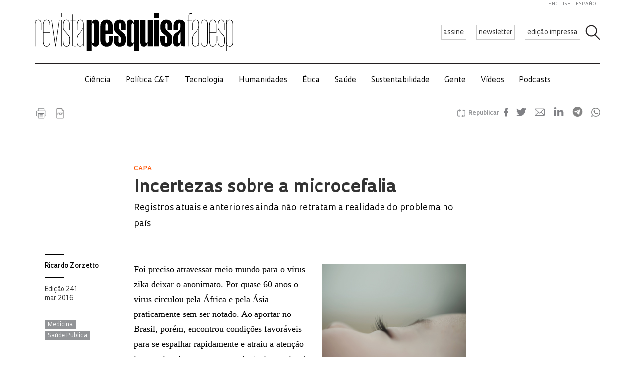

--- FILE ---
content_type: text/html; charset=UTF-8
request_url: https://revistapesquisa.fapesp.br/incertezas-sobre-a-microcefalia/
body_size: 69656
content:
<!doctype html><html lang="pt-br" class="no-js"><head><meta charset="UTF-8"><title> Incertezas sobre a microcefalia : Revista Pesquisa Fapesp</title><link href="//www.google-analytics.com" rel="dns-prefetch"><link href="/favicon.ico" rel="shortcut icon"><meta http-equiv="X-UA-Compatible" content="IE=edge"><meta name="viewport" content="width=device-width, initial-scale=1.0, minimum-scale=1, user-scalable=yes"><meta name='robots' content='max-image-preview:large' /><link rel="alternate" hreflang="en-us" href="https://revistapesquisa.fapesp.br/en/uncertainties-about-microcephaly/" /><link rel="alternate" hreflang="pt-br" href="https://revistapesquisa.fapesp.br/incertezas-sobre-a-microcefalia/" /><link rel="alternate" hreflang="es-es" href="https://revistapesquisa.fapesp.br/es/la-incertidumbre-sobre-la-microcefalia/" /><link rel="alternate" hreflang="x-default" href="https://revistapesquisa.fapesp.br/incertezas-sobre-a-microcefalia/" /><link rel='dns-prefetch' href='//www.googletagmanager.com' /><link rel="alternate" title="oEmbed (JSON)" type="application/json+oembed" href="https://revistapesquisa.fapesp.br/wp-json/oembed/1.0/embed?url=https%3A%2F%2Frevistapesquisa.fapesp.br%2Fincertezas-sobre-a-microcefalia%2F" /><link rel="alternate" title="oEmbed (XML)" type="text/xml+oembed" href="https://revistapesquisa.fapesp.br/wp-json/oembed/1.0/embed?url=https%3A%2F%2Frevistapesquisa.fapesp.br%2Fincertezas-sobre-a-microcefalia%2F&#038;format=xml" />  <script src="//www.googletagmanager.com/gtag/js?id=G-7NR41KQ9V7"  data-cfasync="false" data-wpfc-render="false" type="text/javascript" async></script> <script data-cfasync="false" data-wpfc-render="false" type="text/javascript">var em_version = '8.11.0';
				var em_track_user = true;
				var em_no_track_reason = '';
								var ExactMetricsDefaultLocations = {"page_location":"https:\/\/revistapesquisa.fapesp.br\/incertezas-sobre-a-microcefalia\/"};
								if ( typeof ExactMetricsPrivacyGuardFilter === 'function' ) {
					var ExactMetricsLocations = (typeof ExactMetricsExcludeQuery === 'object') ? ExactMetricsPrivacyGuardFilter( ExactMetricsExcludeQuery ) : ExactMetricsPrivacyGuardFilter( ExactMetricsDefaultLocations );
				} else {
					var ExactMetricsLocations = (typeof ExactMetricsExcludeQuery === 'object') ? ExactMetricsExcludeQuery : ExactMetricsDefaultLocations;
				}

								var disableStrs = [
										'ga-disable-G-7NR41KQ9V7',
									];

				/* Function to detect opted out users */
				function __gtagTrackerIsOptedOut() {
					for (var index = 0; index < disableStrs.length; index++) {
						if (document.cookie.indexOf(disableStrs[index] + '=true') > -1) {
							return true;
						}
					}

					return false;
				}

				/* Disable tracking if the opt-out cookie exists. */
				if (__gtagTrackerIsOptedOut()) {
					for (var index = 0; index < disableStrs.length; index++) {
						window[disableStrs[index]] = true;
					}
				}

				/* Opt-out function */
				function __gtagTrackerOptout() {
					for (var index = 0; index < disableStrs.length; index++) {
						document.cookie = disableStrs[index] + '=true; expires=Thu, 31 Dec 2099 23:59:59 UTC; path=/';
						window[disableStrs[index]] = true;
					}
				}

				if ('undefined' === typeof gaOptout) {
					function gaOptout() {
						__gtagTrackerOptout();
					}
				}
								window.dataLayer = window.dataLayer || [];

				window.ExactMetricsDualTracker = {
					helpers: {},
					trackers: {},
				};
				if (em_track_user) {
					function __gtagDataLayer() {
						dataLayer.push(arguments);
					}

					function __gtagTracker(type, name, parameters) {
						if (!parameters) {
							parameters = {};
						}

						if (parameters.send_to) {
							__gtagDataLayer.apply(null, arguments);
							return;
						}

						if (type === 'event') {
														parameters.send_to = exactmetrics_frontend.v4_id;
							var hookName = name;
							if (typeof parameters['event_category'] !== 'undefined') {
								hookName = parameters['event_category'] + ':' + name;
							}

							if (typeof ExactMetricsDualTracker.trackers[hookName] !== 'undefined') {
								ExactMetricsDualTracker.trackers[hookName](parameters);
							} else {
								__gtagDataLayer('event', name, parameters);
							}
							
						} else {
							__gtagDataLayer.apply(null, arguments);
						}
					}

					__gtagTracker('js', new Date());
					__gtagTracker('set', {
						'developer_id.dNDMyYj': true,
											});
					if ( ExactMetricsLocations.page_location ) {
						__gtagTracker('set', ExactMetricsLocations);
					}
										__gtagTracker('config', 'G-7NR41KQ9V7', {"forceSSL":"true"} );
										window.gtag = __gtagTracker;										(function () {
						/* https://developers.google.com/analytics/devguides/collection/analyticsjs/ */
						/* ga and __gaTracker compatibility shim. */
						var noopfn = function () {
							return null;
						};
						var newtracker = function () {
							return new Tracker();
						};
						var Tracker = function () {
							return null;
						};
						var p = Tracker.prototype;
						p.get = noopfn;
						p.set = noopfn;
						p.send = function () {
							var args = Array.prototype.slice.call(arguments);
							args.unshift('send');
							__gaTracker.apply(null, args);
						};
						var __gaTracker = function () {
							var len = arguments.length;
							if (len === 0) {
								return;
							}
							var f = arguments[len - 1];
							if (typeof f !== 'object' || f === null || typeof f.hitCallback !== 'function') {
								if ('send' === arguments[0]) {
									var hitConverted, hitObject = false, action;
									if ('event' === arguments[1]) {
										if ('undefined' !== typeof arguments[3]) {
											hitObject = {
												'eventAction': arguments[3],
												'eventCategory': arguments[2],
												'eventLabel': arguments[4],
												'value': arguments[5] ? arguments[5] : 1,
											}
										}
									}
									if ('pageview' === arguments[1]) {
										if ('undefined' !== typeof arguments[2]) {
											hitObject = {
												'eventAction': 'page_view',
												'page_path': arguments[2],
											}
										}
									}
									if (typeof arguments[2] === 'object') {
										hitObject = arguments[2];
									}
									if (typeof arguments[5] === 'object') {
										Object.assign(hitObject, arguments[5]);
									}
									if ('undefined' !== typeof arguments[1].hitType) {
										hitObject = arguments[1];
										if ('pageview' === hitObject.hitType) {
											hitObject.eventAction = 'page_view';
										}
									}
									if (hitObject) {
										action = 'timing' === arguments[1].hitType ? 'timing_complete' : hitObject.eventAction;
										hitConverted = mapArgs(hitObject);
										__gtagTracker('event', action, hitConverted);
									}
								}
								return;
							}

							function mapArgs(args) {
								var arg, hit = {};
								var gaMap = {
									'eventCategory': 'event_category',
									'eventAction': 'event_action',
									'eventLabel': 'event_label',
									'eventValue': 'event_value',
									'nonInteraction': 'non_interaction',
									'timingCategory': 'event_category',
									'timingVar': 'name',
									'timingValue': 'value',
									'timingLabel': 'event_label',
									'page': 'page_path',
									'location': 'page_location',
									'title': 'page_title',
									'referrer' : 'page_referrer',
								};
								for (arg in args) {
																		if (!(!args.hasOwnProperty(arg) || !gaMap.hasOwnProperty(arg))) {
										hit[gaMap[arg]] = args[arg];
									} else {
										hit[arg] = args[arg];
									}
								}
								return hit;
							}

							try {
								f.hitCallback();
							} catch (ex) {
							}
						};
						__gaTracker.create = newtracker;
						__gaTracker.getByName = newtracker;
						__gaTracker.getAll = function () {
							return [];
						};
						__gaTracker.remove = noopfn;
						__gaTracker.loaded = true;
						window['__gaTracker'] = __gaTracker;
					})();
									} else {
										console.log("");
					(function () {
						function __gtagTracker() {
							return null;
						}

						window['__gtagTracker'] = __gtagTracker;
						window['gtag'] = __gtagTracker;
					})();
									}</script> <style id='wp-img-auto-sizes-contain-inline-css' type='text/css'>img:is([sizes=auto i],[sizes^="auto," i]){contain-intrinsic-size:3000px 1500px}
/*# sourceURL=wp-img-auto-sizes-contain-inline-css */</style><link rel='stylesheet' id='wp-block-library-css' href='https://revistapesquisa.fapesp.br/wp-includes/css/dist/block-library/style.min.css?ver=6.9' media='all' /><style id='global-styles-inline-css' type='text/css'>:root{--wp--preset--aspect-ratio--square: 1;--wp--preset--aspect-ratio--4-3: 4/3;--wp--preset--aspect-ratio--3-4: 3/4;--wp--preset--aspect-ratio--3-2: 3/2;--wp--preset--aspect-ratio--2-3: 2/3;--wp--preset--aspect-ratio--16-9: 16/9;--wp--preset--aspect-ratio--9-16: 9/16;--wp--preset--color--black: #000000;--wp--preset--color--cyan-bluish-gray: #abb8c3;--wp--preset--color--white: #ffffff;--wp--preset--color--pale-pink: #f78da7;--wp--preset--color--vivid-red: #cf2e2e;--wp--preset--color--luminous-vivid-orange: #ff6900;--wp--preset--color--luminous-vivid-amber: #fcb900;--wp--preset--color--light-green-cyan: #7bdcb5;--wp--preset--color--vivid-green-cyan: #00d084;--wp--preset--color--pale-cyan-blue: #8ed1fc;--wp--preset--color--vivid-cyan-blue: #0693e3;--wp--preset--color--vivid-purple: #9b51e0;--wp--preset--gradient--vivid-cyan-blue-to-vivid-purple: linear-gradient(135deg,rgb(6,147,227) 0%,rgb(155,81,224) 100%);--wp--preset--gradient--light-green-cyan-to-vivid-green-cyan: linear-gradient(135deg,rgb(122,220,180) 0%,rgb(0,208,130) 100%);--wp--preset--gradient--luminous-vivid-amber-to-luminous-vivid-orange: linear-gradient(135deg,rgb(252,185,0) 0%,rgb(255,105,0) 100%);--wp--preset--gradient--luminous-vivid-orange-to-vivid-red: linear-gradient(135deg,rgb(255,105,0) 0%,rgb(207,46,46) 100%);--wp--preset--gradient--very-light-gray-to-cyan-bluish-gray: linear-gradient(135deg,rgb(238,238,238) 0%,rgb(169,184,195) 100%);--wp--preset--gradient--cool-to-warm-spectrum: linear-gradient(135deg,rgb(74,234,220) 0%,rgb(151,120,209) 20%,rgb(207,42,186) 40%,rgb(238,44,130) 60%,rgb(251,105,98) 80%,rgb(254,248,76) 100%);--wp--preset--gradient--blush-light-purple: linear-gradient(135deg,rgb(255,206,236) 0%,rgb(152,150,240) 100%);--wp--preset--gradient--blush-bordeaux: linear-gradient(135deg,rgb(254,205,165) 0%,rgb(254,45,45) 50%,rgb(107,0,62) 100%);--wp--preset--gradient--luminous-dusk: linear-gradient(135deg,rgb(255,203,112) 0%,rgb(199,81,192) 50%,rgb(65,88,208) 100%);--wp--preset--gradient--pale-ocean: linear-gradient(135deg,rgb(255,245,203) 0%,rgb(182,227,212) 50%,rgb(51,167,181) 100%);--wp--preset--gradient--electric-grass: linear-gradient(135deg,rgb(202,248,128) 0%,rgb(113,206,126) 100%);--wp--preset--gradient--midnight: linear-gradient(135deg,rgb(2,3,129) 0%,rgb(40,116,252) 100%);--wp--preset--font-size--small: 13px;--wp--preset--font-size--medium: 20px;--wp--preset--font-size--large: 36px;--wp--preset--font-size--x-large: 42px;--wp--preset--spacing--20: 0.44rem;--wp--preset--spacing--30: 0.67rem;--wp--preset--spacing--40: 1rem;--wp--preset--spacing--50: 1.5rem;--wp--preset--spacing--60: 2.25rem;--wp--preset--spacing--70: 3.38rem;--wp--preset--spacing--80: 5.06rem;--wp--preset--shadow--natural: 6px 6px 9px rgba(0, 0, 0, 0.2);--wp--preset--shadow--deep: 12px 12px 50px rgba(0, 0, 0, 0.4);--wp--preset--shadow--sharp: 6px 6px 0px rgba(0, 0, 0, 0.2);--wp--preset--shadow--outlined: 6px 6px 0px -3px rgb(255, 255, 255), 6px 6px rgb(0, 0, 0);--wp--preset--shadow--crisp: 6px 6px 0px rgb(0, 0, 0);}:where(.is-layout-flex){gap: 0.5em;}:where(.is-layout-grid){gap: 0.5em;}body .is-layout-flex{display: flex;}.is-layout-flex{flex-wrap: wrap;align-items: center;}.is-layout-flex > :is(*, div){margin: 0;}body .is-layout-grid{display: grid;}.is-layout-grid > :is(*, div){margin: 0;}:where(.wp-block-columns.is-layout-flex){gap: 2em;}:where(.wp-block-columns.is-layout-grid){gap: 2em;}:where(.wp-block-post-template.is-layout-flex){gap: 1.25em;}:where(.wp-block-post-template.is-layout-grid){gap: 1.25em;}.has-black-color{color: var(--wp--preset--color--black) !important;}.has-cyan-bluish-gray-color{color: var(--wp--preset--color--cyan-bluish-gray) !important;}.has-white-color{color: var(--wp--preset--color--white) !important;}.has-pale-pink-color{color: var(--wp--preset--color--pale-pink) !important;}.has-vivid-red-color{color: var(--wp--preset--color--vivid-red) !important;}.has-luminous-vivid-orange-color{color: var(--wp--preset--color--luminous-vivid-orange) !important;}.has-luminous-vivid-amber-color{color: var(--wp--preset--color--luminous-vivid-amber) !important;}.has-light-green-cyan-color{color: var(--wp--preset--color--light-green-cyan) !important;}.has-vivid-green-cyan-color{color: var(--wp--preset--color--vivid-green-cyan) !important;}.has-pale-cyan-blue-color{color: var(--wp--preset--color--pale-cyan-blue) !important;}.has-vivid-cyan-blue-color{color: var(--wp--preset--color--vivid-cyan-blue) !important;}.has-vivid-purple-color{color: var(--wp--preset--color--vivid-purple) !important;}.has-black-background-color{background-color: var(--wp--preset--color--black) !important;}.has-cyan-bluish-gray-background-color{background-color: var(--wp--preset--color--cyan-bluish-gray) !important;}.has-white-background-color{background-color: var(--wp--preset--color--white) !important;}.has-pale-pink-background-color{background-color: var(--wp--preset--color--pale-pink) !important;}.has-vivid-red-background-color{background-color: var(--wp--preset--color--vivid-red) !important;}.has-luminous-vivid-orange-background-color{background-color: var(--wp--preset--color--luminous-vivid-orange) !important;}.has-luminous-vivid-amber-background-color{background-color: var(--wp--preset--color--luminous-vivid-amber) !important;}.has-light-green-cyan-background-color{background-color: var(--wp--preset--color--light-green-cyan) !important;}.has-vivid-green-cyan-background-color{background-color: var(--wp--preset--color--vivid-green-cyan) !important;}.has-pale-cyan-blue-background-color{background-color: var(--wp--preset--color--pale-cyan-blue) !important;}.has-vivid-cyan-blue-background-color{background-color: var(--wp--preset--color--vivid-cyan-blue) !important;}.has-vivid-purple-background-color{background-color: var(--wp--preset--color--vivid-purple) !important;}.has-black-border-color{border-color: var(--wp--preset--color--black) !important;}.has-cyan-bluish-gray-border-color{border-color: var(--wp--preset--color--cyan-bluish-gray) !important;}.has-white-border-color{border-color: var(--wp--preset--color--white) !important;}.has-pale-pink-border-color{border-color: var(--wp--preset--color--pale-pink) !important;}.has-vivid-red-border-color{border-color: var(--wp--preset--color--vivid-red) !important;}.has-luminous-vivid-orange-border-color{border-color: var(--wp--preset--color--luminous-vivid-orange) !important;}.has-luminous-vivid-amber-border-color{border-color: var(--wp--preset--color--luminous-vivid-amber) !important;}.has-light-green-cyan-border-color{border-color: var(--wp--preset--color--light-green-cyan) !important;}.has-vivid-green-cyan-border-color{border-color: var(--wp--preset--color--vivid-green-cyan) !important;}.has-pale-cyan-blue-border-color{border-color: var(--wp--preset--color--pale-cyan-blue) !important;}.has-vivid-cyan-blue-border-color{border-color: var(--wp--preset--color--vivid-cyan-blue) !important;}.has-vivid-purple-border-color{border-color: var(--wp--preset--color--vivid-purple) !important;}.has-vivid-cyan-blue-to-vivid-purple-gradient-background{background: var(--wp--preset--gradient--vivid-cyan-blue-to-vivid-purple) !important;}.has-light-green-cyan-to-vivid-green-cyan-gradient-background{background: var(--wp--preset--gradient--light-green-cyan-to-vivid-green-cyan) !important;}.has-luminous-vivid-amber-to-luminous-vivid-orange-gradient-background{background: var(--wp--preset--gradient--luminous-vivid-amber-to-luminous-vivid-orange) !important;}.has-luminous-vivid-orange-to-vivid-red-gradient-background{background: var(--wp--preset--gradient--luminous-vivid-orange-to-vivid-red) !important;}.has-very-light-gray-to-cyan-bluish-gray-gradient-background{background: var(--wp--preset--gradient--very-light-gray-to-cyan-bluish-gray) !important;}.has-cool-to-warm-spectrum-gradient-background{background: var(--wp--preset--gradient--cool-to-warm-spectrum) !important;}.has-blush-light-purple-gradient-background{background: var(--wp--preset--gradient--blush-light-purple) !important;}.has-blush-bordeaux-gradient-background{background: var(--wp--preset--gradient--blush-bordeaux) !important;}.has-luminous-dusk-gradient-background{background: var(--wp--preset--gradient--luminous-dusk) !important;}.has-pale-ocean-gradient-background{background: var(--wp--preset--gradient--pale-ocean) !important;}.has-electric-grass-gradient-background{background: var(--wp--preset--gradient--electric-grass) !important;}.has-midnight-gradient-background{background: var(--wp--preset--gradient--midnight) !important;}.has-small-font-size{font-size: var(--wp--preset--font-size--small) !important;}.has-medium-font-size{font-size: var(--wp--preset--font-size--medium) !important;}.has-large-font-size{font-size: var(--wp--preset--font-size--large) !important;}.has-x-large-font-size{font-size: var(--wp--preset--font-size--x-large) !important;}
/*# sourceURL=global-styles-inline-css */</style><style id='classic-theme-styles-inline-css' type='text/css'>/*! This file is auto-generated */
.wp-block-button__link{color:#fff;background-color:#32373c;border-radius:9999px;box-shadow:none;text-decoration:none;padding:calc(.667em + 2px) calc(1.333em + 2px);font-size:1.125em}.wp-block-file__button{background:#32373c;color:#fff;text-decoration:none}
/*# sourceURL=/wp-includes/css/classic-themes.min.css */</style><link rel='stylesheet' id='responsive-lightbox-prettyphoto-css' href='https://revistapesquisa.fapesp.br/wp-content/plugins/responsive-lightbox/assets/prettyphoto/prettyPhoto.min.css?ver=3.1.6' media='all' /><link rel='stylesheet' id='revistalinks-css' href='https://revistapesquisa.fapesp.br/wp-content/cache/autoptimize/css/autoptimize_single_8195e8f22a09fcf96b511445ce32493a.css?ver=6.9' media='all' /><link rel='stylesheet' id='revistaplayer-css' href='https://revistapesquisa.fapesp.br/wp-content/cache/autoptimize/css/autoptimize_single_09136ae7db877a2b524fb64a9a3cbeae.css?ver=6.9' media='all' /><link rel='stylesheet' id='wpml-legacy-horizontal-list-0-css' href='https://revistapesquisa.fapesp.br/wp-content/plugins/sitepress-multilingual-cms/templates/language-switchers/legacy-list-horizontal/style.min.css?ver=1' media='all' /><link rel='stylesheet' id='html5blank-css' href='https://revistapesquisa.fapesp.br/wp-content/cache/autoptimize/css/autoptimize_single_4bd3c24e46dcbb024db6f4c0fd36eaf6.css?ver=1.0' media='all' /><link rel='stylesheet' id='normalize-css' href='https://revistapesquisa.fapesp.br/wp-content/cache/autoptimize/css/autoptimize_single_836625e5ecabdada6dd84787e0f72a16.css?ver=1.0' media='all' /><link rel='stylesheet' id='style-theme-css' href='https://revistapesquisa.fapesp.br/wp-content/cache/autoptimize/css/autoptimize_single_0143ef383cc6e26262ffa820efceed25.css' media='all' /><link rel='stylesheet' id='child-style-css' href='https://revistapesquisa.fapesp.br/wp-content/cache/autoptimize/css/autoptimize_single_4bd3c24e46dcbb024db6f4c0fd36eaf6.css?ver=1.0' media='all' /><style id='child-style-inline-css' type='text/css'>.single .post-thumbnail,
.single .featured-media {
  position: relative;
  width: 100%;
  aspect-ratio: 16 / 9; /* mantém proporção */
  overflow: hidden;
}

.single .post-thumbnail img,
.single .featured-media img {
  width: 100%;
  height: 100%;
  object-fit: cover; /* mantém corte artístico */
  object-position: center center;
  display: block;
}

.single .post-thumbnail img,
.single .featured-media img,
.single .post-thumbnail,
.single .featured-media {
  height: auto !important;
  min-height: unset !important;
}

@media (max-width: 768px) {
  .single .post-thumbnail,
  .single .featured-media {
    aspect-ratio: 16 / 9;
  }
}
/*# sourceURL=child-style-inline-css */</style> <script type="text/javascript" src="https://revistapesquisa.fapesp.br/wp-includes/js/jquery/jquery.min.js?ver=3.7.1" id="jquery-core-js"></script> <script type="text/javascript" src="https://revistapesquisa.fapesp.br/wp-includes/js/jquery/jquery-migrate.min.js?ver=3.4.1" id="jquery-migrate-js"></script> <script type="text/javascript" src="https://revistapesquisa.fapesp.br/wp-content/cache/autoptimize/js/autoptimize_single_18ed1c23c8b6a5f4aa110e4e6c5ac7d3.js?ver=6.9" id="front-main-js"></script> <script type="text/javascript" src="https://revistapesquisa.fapesp.br/wp-content/cache/autoptimize/js/autoptimize_single_f144d748a0acac7ee1396ae0f5ee30ea.js?ver=8.11.0" id="exactmetrics-frontend-script-js" async="async" data-wp-strategy="async"></script> <script data-cfasync="false" data-wpfc-render="false" type="text/javascript" id='exactmetrics-frontend-script-js-extra'>var exactmetrics_frontend = {"js_events_tracking":"true","download_extensions":"zip,mp3,mpeg,pdf,docx,pptx,xlsx,rar","inbound_paths":"[]","home_url":"https:\/\/revistapesquisa.fapesp.br","hash_tracking":"false","v4_id":"G-7NR41KQ9V7"};</script> <script type="text/javascript" src="https://revistapesquisa.fapesp.br/wp-content/plugins/responsive-lightbox/assets/prettyphoto/jquery.prettyPhoto.min.js?ver=3.1.6" id="responsive-lightbox-prettyphoto-js"></script> <script type="text/javascript" src="https://revistapesquisa.fapesp.br/wp-includes/js/underscore.min.js?ver=1.13.7" id="underscore-js"></script> <script type="text/javascript" src="https://revistapesquisa.fapesp.br/wp-content/plugins/responsive-lightbox/assets/infinitescroll/infinite-scroll.pkgd.min.js?ver=4.0.1" id="responsive-lightbox-infinite-scroll-js"></script> <script type="text/javascript" id="responsive-lightbox-js-before">var rlArgs = {"script":"prettyphoto","selector":"prettyPhoto","customEvents":"tap","activeGalleries":false,"animationSpeed":"normal","slideshow":false,"slideshowDelay":5000,"slideshowAutoplay":false,"opacity":"0.75","showTitle":true,"allowResize":true,"allowExpand":false,"width":640,"height":480,"separator":"\/","theme":"pp_default","horizontalPadding":100,"hideFlash":false,"wmode":"opaque","videoAutoplay":false,"modal":false,"deeplinking":false,"overlayGallery":false,"keyboardShortcuts":true,"social":false,"woocommerce_gallery":false,"ajaxurl":"https:\/\/revistapesquisa.fapesp.br\/wp-admin\/admin-ajax.php","nonce":"af82d7f027","preview":false,"postId":214092,"scriptExtension":false};

//# sourceURL=responsive-lightbox-js-before</script> <script type="text/javascript" src="https://revistapesquisa.fapesp.br/wp-content/cache/autoptimize/js/autoptimize_single_046339c403d5b7205ee8e0bf75c8271b.js?ver=2.5.5" id="responsive-lightbox-js"></script> <script type="text/javascript" src="https://revistapesquisa.fapesp.br/wp-content/cache/autoptimize/js/autoptimize_single_a139ad382416767c16b160586d2ae17c.js?ver=6.9" id="revista_admanager-js-js"></script> <script type="text/javascript" src="https://revistapesquisa.fapesp.br/wp-content/themes/revista-pesquisa-fapesp-tema/js/lib/conditionizr-4.3.0.min.js?ver=4.3.0" id="conditionizr-js"></script> <script type="text/javascript" src="https://revistapesquisa.fapesp.br/wp-content/themes/revista-pesquisa-fapesp-tema/js/lib/modernizr-2.7.1.min.js?ver=2.7.1" id="modernizr-js"></script> <script type="text/javascript" src="https://revistapesquisa.fapesp.br/wp-content/cache/autoptimize/js/autoptimize_single_c9d987210335fe6724de258dcfade1d0.js?ver=6.9" id="dotdotdot-js"></script> <script type="text/javascript" src="https://revistapesquisa.fapesp.br/wp-content/cache/autoptimize/js/autoptimize_single_a97afbd9bd01fa4b02fc2bb017cc0c41.js?ver=6.9" id="general-js"></script> 
 <script type="text/javascript" src="https://www.googletagmanager.com/gtag/js?id=G-479Z5K2MSV" id="google_gtagjs-js" async></script> <script type="text/javascript" id="google_gtagjs-js-after">window.dataLayer = window.dataLayer || [];function gtag(){dataLayer.push(arguments);}
gtag("set","linker",{"domains":["revistapesquisa.fapesp.br"]});
gtag("js", new Date());
gtag("set", "developer_id.dZTNiMT", true);
gtag("config", "G-479Z5K2MSV");
//# sourceURL=google_gtagjs-js-after</script> <link rel="https://api.w.org/" href="https://revistapesquisa.fapesp.br/wp-json/" /><link rel="alternate" title="JSON" type="application/json" href="https://revistapesquisa.fapesp.br/wp-json/wp/v2/posts/214092" /><meta name="generator" content="WPML ver:4.8.6 stt:1,4,44,2;" /><meta name="generator" content="Site Kit by Google 1.168.0" /><link rel="icon" href="https://revistapesquisa.fapesp.br/wp-content/uploads/2024/10/cropped-icone-site-abas-32x32.png" sizes="32x32" /><link rel="icon" href="https://revistapesquisa.fapesp.br/wp-content/uploads/2024/10/cropped-icone-site-abas-192x192.png" sizes="192x192" /><link rel="apple-touch-icon" href="https://revistapesquisa.fapesp.br/wp-content/uploads/2024/10/cropped-icone-site-abas-180x180.png" /><meta name="msapplication-TileImage" content="https://revistapesquisa.fapesp.br/wp-content/uploads/2024/10/cropped-icone-site-abas-270x270.png" /><meta property="og:image" content="https://revistapesquisa.fapesp.br/wp-content/thumbs/a901eac6a44be404ff2ba87b5eabb0e14f4c2ece_1200-630.jpg" /><meta property="og:image:url" content="https://revistapesquisa.fapesp.br/wp-content/thumbs/a901eac6a44be404ff2ba87b5eabb0e14f4c2ece_1200-630.jpg" /><meta property="og:image:type" content="image/jpeg" /><meta property="og:image:width" content="1200" /><meta property="og:image:width" content="630" /><meta name="twitter:card" content="summary_large_image"></meta><meta name="twitter:creator" content="@PesquisaFapesp"></meta><meta property="og:title" content="  Incertezas sobre a microcefalia" /><meta property="og:description" content="Foi preciso atravessar meio mundo para o vírus zika deixar o anonimato. Por quase 60 anos o vírus circulou pela África e pela Ásia praticamente sem ser notado. Ao aportar no Brasil, porém, encontrou condições favoráveis para se espalhar rapidamente e atraiu a atenção internacional ao se tornar o principal suspeito do aumento nos casos de microcefalia, um tipo de má-formação congênita da qual pouco se ouvia falar no país. Microcefalia é um termo de origem grega usado pelos médicos para designar uma condição em que as crianças nascem com a cabeça pequena demais para o tempo de gestação. A&hellip;" /><meta name="twitter:site" content="@PesquisaFapesp" /><meta property="og:url" content="https://revistapesquisa.fapesp.br/incertezas-sobre-a-microcefalia/" /><link rel="stylesheet" href="https://revistapesquisa.fapesp.br/wp-content/cache/autoptimize/css/autoptimize_single_7059d4b32fccc3d1e35ef4c22d438206.css"><link rel="stylesheet" href="https://revistapesquisa.fapesp.br/wp-content/cache/autoptimize/css/autoptimize_single_f77cc26b6378b3d167ecb01ad7ada2a6.css"> <script src="https://revistapesquisa.fapesp.br/wp-content/themes/revista-pesquisa-fapesp-tema/photoswipe//photoswipe.min.js"></script> <script src="https://revistapesquisa.fapesp.br/wp-content/themes/revista-pesquisa-fapesp-tema/photoswipe//photoswipe-ui-default.min.js"></script> </head><body class="wp-singular post-template-default single single-post postid-214092 single-format-standard wp-theme-revista-pesquisa-fapesp-tema incertezas-sobre-a-microcefalia old"><header class="header new" role="banner"> <a href="#" class="icon_menu"></a><form class="search closed" method="get" action="https://revistapesquisa.fapesp.br" role="search"> <input class="search-input" type="search" name="s" placeholder="Pesquisar"> <button class="icon_search" type="button"></button></form><div class="buttons new"> <a href="/revista/assine/" class="action white">assine</a> <a href="/newsletter/" class="action white">newsletter</a> <a href="https://revistapesquisa.fapesp.br/#last-edition-anchor" class="action white">edição impressa</a></div> <a href="https://revistapesquisa.fapesp.br" class="logo new"> </a><div class="idioma"> <a href="https://revistapesquisa.fapesp.br/en/uncertainties-about-microcephaly/">english</a> <a href="https://revistapesquisa.fapesp.br/es/la-incertidumbre-sobre-la-microcefalia/" class="last">español</a></div></header><div id="nav"> <a class="close"></a><ul class="menu"><li class="mobile search new"><form action="/"> <input type="text" placeholder="Busca" class="input_search" name="s" /> <input type="submit" class="icon_search" value /></form></li><li><a href='https://revistapesquisa.fapesp.br/category/impressa/ciencia/' class='item-menu'>Ciência</a></li><li><a href='https://revistapesquisa.fapesp.br/category/impressa/politica/' class='item-menu'>Política C&amp;T</a></li><li><a href='https://revistapesquisa.fapesp.br/tecnologia/' class='item-menu'>Tecnologia</a></li><li><a href='https://revistapesquisa.fapesp.br/humanidades/' class='item-menu'>Humanidades</a></li><li><a href='/tag/etica' class='item-menu'>Ética</a></li><li><a href='https://revistapesquisa.fapesp.br/saude/' class='item-menu'>Saúde</a></li><li><a href='https://revistapesquisa.fapesp.br/sustentabilidade/' class='item-menu'>Sustentabilidade</a></li><li><a href='https://revistapesquisa.fapesp.br/gente/' class='item-menu'>Gente</a></li><li><a href='https://revistapesquisa.fapesp.br/videos/' class='item-menu'>Vídeos</a></li><li><a href='https://revistapesquisa.fapesp.br/multimidi/podcasts/' class='item-menu'>Podcasts</a></li><li class="mobile edicao-mes"> <a href="https://revistapesquisa.fapesp.br/#last-edition-anchor" class="item-menu"> Edição Impressa </a></li><li class="mobile boletim"> <a href="/revista/boletim" class="item-menu">newsletter</a></li><li class="idioma_mobile"> <a href="https://revistapesquisa.fapesp.br/en/uncertainties-about-microcephaly/">english</a> <a href="https://revistapesquisa.fapesp.br/es/la-incertidumbre-sobre-la-microcefalia/" class="last">español</a></li></ul></div><div id="main"><main role="main"><section><div class="post-icons"> <a href="javascript://" onclick="window.print(); return false;" class="print" target="_blank">Imprimir</a> <a href="https://revistapesquisa.fapesp.br/wp-content/uploads/2016/03/014-021_Zika-e-microcefalia_241.pdf" target="_blank" class="pdf">PDF</a><div class="sharebuttons sharebuttons-wrap"><div style="text-align:left"> <a data-site="" class="ssba_facebook_share" href="http://www.facebook.com/sharer.php?u=https://revistapesquisa.fapesp.br/incertezas-sobre-a-microcefalia/" target="_blank"> <img src="https://revistapesquisa.fapesp.br/wp-content/themes/revista-pesquisa-fapesp-tema/img/icon_facebook.png" srcset="https://revistapesquisa.fapesp.br/wp-content/themes/revista-pesquisa-fapesp-tema/img/icon_facebook.png 30w, https://revistapesquisa.fapesp.br/wp-content/themes/revista-pesquisa-fapesp-tema/img/icon_facebook@2x.png 60w" title="Facebook" class="sharebuttons sharebuttons-img" alt="Share on Facebook"> </a> <a data-site="" class="ssba_twitter_share" href="http://twitter.com/share?url=https://revistapesquisa.fapesp.br/incertezas-sobre-a-microcefalia/&amp;text=$title_url" target="_blank"> <img src="https://revistapesquisa.fapesp.br/wp-content/themes/revista-pesquisa-fapesp-tema/img/icon_twitter.png"  srcset="https://revistapesquisa.fapesp.br/wp-content/themes/revista-pesquisa-fapesp-tema/img/icon_twitter.png 30w, https://revistapesquisa.fapesp.br/wp-content/themes/revista-pesquisa-fapesp-tema/img/icon_twitter@2x.png 60w"  title="Twitter" class="sharebuttons sharebuttons-img" alt="Tweet about this on Twitter"> </a> <a data-site="email" class="ssba_email_share" href="mailto:?subject=$title&amp;body=%20https://revistapesquisa.fapesp.br/incertezas-sobre-a-microcefalia/"> <img src="https://revistapesquisa.fapesp.br/wp-content/themes/revista-pesquisa-fapesp-tema/img/icon_email.png" srcset="https://revistapesquisa.fapesp.br/wp-content/themes/revista-pesquisa-fapesp-tema/img/icon_email.png 30w, https://revistapesquisa.fapesp.br/wp-content/themes/revista-pesquisa-fapesp-tema/img/icon_email@2x.png 60w" title="Email" class="sharebuttons sharebuttons-img" alt="Email this to someone"> </a> <a data-site="linkedin" class="ssba_linkedin_share" href="http://www.linkedin.com/shareArticle?mini=true&amp;url=https://revistapesquisa.fapesp.br/incertezas-sobre-a-microcefalia/" target="_blank"> <img src="https://revistapesquisa.fapesp.br/wp-content/themes/revista-pesquisa-fapesp-tema/img/icon_linkedin.png" srcset="https://revistapesquisa.fapesp.br/wp-content/themes/revista-pesquisa-fapesp-tema/img/icon_linkedin.png 30w, https://revistapesquisa.fapesp.br/wp-content/themes/revista-pesquisa-fapesp-tema/img/icon_linkedin@2x.png 60w" title="LinkedIn" class="sharebuttons sharebuttons-img" alt="Share on LinkedIn"> </a> <a data-site="telegram" class="ssba_linkedin_share" href="https://t.me/share/url?url=https://revistapesquisa.fapesp.br/incertezas-sobre-a-microcefalia/&text=Incertezas sobre a microcefalia" target="_blank"> <img src="https://revistapesquisa.fapesp.br/wp-content/themes/revista-pesquisa-fapesp-tema/img/icon_telegram.png" srcset="https://revistapesquisa.fapesp.br/wp-content/themes/revista-pesquisa-fapesp-tema/img/icon_telegram.png 30w, https://revistapesquisa.fapesp.br/wp-content/themes/revista-pesquisa-fapesp-tema/img/icon_telegram@2x.png 60w" title="Telegram" class="sharebuttons sharebuttons-img" alt="Share on Telegram"> </a> <a data-site="whatsapp" class="ssba_whatsapp_share" href="https://api.whatsapp.com/send?text=Incertezas+sobre+a+microcefalia+-+https%3A%2F%2Frevistapesquisa.fapesp.br%2Fincertezas-sobre-a-microcefalia%2F" target="_blank"> <img src="https://revistapesquisa.fapesp.br/wp-content/themes/revista-pesquisa-fapesp-tema/img/icon_whatsapp.png" srcset="https://revistapesquisa.fapesp.br/wp-content/themes/revista-pesquisa-fapesp-tema/img/icon_telegram.png 30w, https://revistapesquisa.fapesp.br/wp-content/themes/revista-pesquisa-fapesp-tema/img/icon_whatsapp@2x.png 60w" title="Whatsapp" class="sharebuttons sharebuttons-img" alt="Share on Whatsapp"> </a></div></div> <a href="#cc-republish" rel="prettyPhoto" class="cc-republish">Republicar</a></div><article id="post-214092" class="post-214092 post type-post status-publish format-standard hentry category-capa tag-medicina tag-saude-publica"><header class="post"><h3>Capa</h3><h1> <a href="https://revistapesquisa.fapesp.br/incertezas-sobre-a-microcefalia/" title="Incertezas sobre a microcefalia">Incertezas sobre a microcefalia</a></h1><p>Registros atuais e anteriores ainda não retratam a realidade do problema no país</p></header><aside class="credits"><hr> <a href="https://revistapesquisa.fapesp.br/autor/ricardo/" title="Posts por Ricardo Zorzetto" class="author url fn" rel="author">Ricardo Zorzetto</a><hr><hr/><div class="detalhes-edicao"> <a href="https://revistapesquisa.fapesp.br/revista/ver-edicao-editorias/?e_id=343">Edição 241 <br/> mar 2016</a></div><div class="tags"><a href="https://revistapesquisa.fapesp.br/tag/medicina/" rel="tag">Medicina</a><a href="https://revistapesquisa.fapesp.br/tag/saude-publica/" rel="tag">Saúde Pública</a><br></div></aside><div class="post-content"><p><img fetchpriority="high" decoding="async" class="alignright size-full wp-image-214094" src="http://revistapesquisa.fapesp.br/wp-content/uploads/2016/03/Zika_GettyImages-139204527.jpg" alt="Zika_GettyImages-139204527" width="290" height="193" srcset="https://revistapesquisa.fapesp.br/wp-content/uploads/2016/03/Zika_GettyImages-139204527.jpg 290w, https://revistapesquisa.fapesp.br/wp-content/uploads/2016/03/Zika_GettyImages-139204527-120x80.jpg 120w, https://revistapesquisa.fapesp.br/wp-content/uploads/2016/03/Zika_GettyImages-139204527-250x166.jpg 250w" sizes="(max-width: 290px) 100vw, 290px" /><span class="media-credits-inline">runphoto / getty images</span>Foi preciso atravessar meio mundo para o vírus zika deixar o anonimato. Por quase 60 anos o vírus circulou pela África e pela Ásia praticamente sem ser notado. Ao aportar no Brasil, porém, encontrou condições favoráveis para se espalhar rapidamente e atraiu a atenção internacional ao se tornar o principal suspeito do aumento nos casos de microcefalia, um tipo de má-formação congênita da qual pouco se ouvia falar no país.</p><p>Microcefalia é um termo de origem grega usado pelos médicos para designar uma condição em que as crianças nascem com a cabeça pequena demais para o tempo de gestação. A maioria delas, segundo especialistas, é saudável. Apenas uma pequena parte nasce com microcefalia em decorrência de problemas de desenvolvimento que deixam o cérebro menor. Nesses casos, não há cura. Um bebê pode nascer com o cérebro pequeno demais por causa de uma série de defeitos genéticos – há ao menos 16 genes conhecidos associados ao problema. Mas também pode ter microcefalia em consequência de razões ambientais, como o consumo de álcool ou exposição a produtos tóxicos na gestação, ou de uma série de infecções, como as causadas pelo vírus da rubéola e do herpes, pelo parasita da toxoplasmose ou pela bactéria da sífilis.</p><p>A possibilidade de o zika também causar o problema soou o alerta geral pela facilidade com que o vírus se dissemina. Considerado inofensivo por muito tempo, o zika entrou no Brasil entre 2014 e 2015 e, segundo o Ministério da Saúde, já pode ter infectado 1,4 milhão de pessoas. Nesse mesmo tempo, detectou-se um aumento nos casos de microcefalia, em especial na região Nordeste. De 2000 a 2014, o ministério registrou a média anual de 164 casos de microcefalia. Mas, de outubro de 2015 a 20 de fevereiro deste ano, o número de casos confirmados alcançou 583.</p><p>Em meio ao surto, políticos e autoridades da saúde chegaram a afirmar que o país estaria diante da mais terrível epidemia dos últimos tempos, que, se não fosse contida, poderia deixar toda uma geração de brasileiros com danos neurológicos ou, como disseram, “sequelados”.</p><p>Começam a surgir evidências, porém, de algo que muita gente já suspeitava: o número de casos de microcefalia sempre foi subestimado no Brasil. Não conhecer bem a realidade anterior à entrada do zika no país torna mais difícil saber se o problema está de fato aumentando – e, caso esteja, de quanto é o aumento e qual proporção dele se deve ao vírus. Nesse cenário, coletar dados que permitam conhecer como o problema evolui ao longo do tempo é tão importante quanto estudar a melhor forma de combater o vírus e o mosquito.</p><table class="tabela_interna" border="0" align="left"><tbody><tr><td><strong>Mais sobre o vírus zika</strong></td></tr><tr><td><ul><li><a href="http://revistapesquisa.fapesp.br/2016/01/12/zika-o-virus-que-pegou-o-pais-de-surpresa/" target="_blank">Zika: o vírus que pegou o país de surpresa</a></li></ul></td></tr><tr><td><ul><li><a href="http://revistapesquisa.fapesp.br/2016/02/19/zika-em-expansao/" target="_blank">Zika em expansão</a></li></ul></td></tr><tr><td><ul><li><a href="http://revistapesquisa.fapesp.br/2016/04/19/as-conexoes-do-zika/?cat=ciencia" target="_blank">As conexões do zika</a></li></ul></td></tr><tr><td><ul><li><a href="http://revistapesquisa.fapesp.br/2016/05/11/estudo-comprova-que-zika-causa-microcefalia/" target="_blank">Estudo comprova que zika causa microcefalia</a></li></ul></td></tr><tr><td><a href="http://revistapesquisa.fapesp.br/2016/05/19/macacos-com-zika/" target="_blank">Macacos com zika</a></td></tr><tr><td><a href="http://revistapesquisa.fapesp.br/2016/06/15/zikabr/" target="_blank">Zika<sup>BR</sup></a></td></tr><tr><td></td></tr></tbody></table><p>Uma indicação importante de que o sistema de saúde brasileiro não identificava parte dos casos de microcefalia vem de um estudo recente realizado por pesquisadores de Pernambuco e da Paraíba, os dois estados que mais relataram nascimentos de bebês suspeitos de terem a cabeça anormalmente pequena nos últimos meses.</p><p>Com a possibilidade de se estar diante de um surto do problema, a médica Sandra da Silva Mattos, especializada em cardiologia fetal no Recife, propôs um desafio à sua equipe. Ela coordena uma rede de cardiologia que nos últimos anos acompanhou 100 mil recém-nascidos na vizinha Paraíba. No final de 2015, Sandra recrutou 40 enfermeiras e auxiliares de enfermagem de 21 maternidades paraibanas e pediu que vasculhassem os registros das salas de parto para recuperar informações sobre 10% das crianças.</p><p>Conseguiu-se mais. Em dezembro, elas revisaram as medidas do tamanho da cabeça (perímetro cefálico) de 16.208 bebês nascidos entre 2012 e 2015 na Paraíba. O levantamento indicou que de 2% a 8% dessas crianças poderiam ser classificadas como tendo microcefalia, dependendo do critério adotado para definir o problema. Isso representa, respectivamente, 320 e 1.300 recém-nascidos e não significa que todos os casos suspeitos de microcefalia estejam necessariamente associados ao vírus zika.</p><p>O importante é que mesmo o número menor, obtido pelo critério mais restritivo e que representaria os casos mais graves de microcefalia, já somaria cerca de metade da média anual de 164 casos que o Ministério da Saúde registrava para todo o país por meio do Sistema de Informações sobre Nascidos Vivos (Sinasc), a base de dados nacional que coleta informações sobre os recém-nascidos brasileiros. Nessa base, há um campo para inserir a medida do crânio, mas, como suspeitam vários pesquisadores, muitas vezes ele não era preenchido – talvez porque a notificação de microcefalia não fosse obrigatória anteriormente.</p><p><strong>Aumento atípico<br /> </strong>Nos últimos quatro meses o Ministério da Saúde identificou um número mais alto de casos de microcefalia, depois de alertado por médicos pernambucanos que haviam detectado um aumento atípico no nascimento de crianças com a cabeça menor que o considerado normal para o tempo de gestação.</p><div id="attachment_214095" style="max-width: 300px" class="wp-caption alignright"><img decoding="async" class="size-full wp-image-214095" src="http://revistapesquisa.fapesp.br/wp-content/uploads/2016/03/Zika_zika-virus-microscope-1000pxCDC.jpg" alt="Facilidade de disseminação do vírus zika (em vermelho no destaque) gerou medo de uma epidemia" width="290" height="290" srcset="https://revistapesquisa.fapesp.br/wp-content/uploads/2016/03/Zika_zika-virus-microscope-1000pxCDC.jpg 290w, https://revistapesquisa.fapesp.br/wp-content/uploads/2016/03/Zika_zika-virus-microscope-1000pxCDC-120x120.jpg 120w, https://revistapesquisa.fapesp.br/wp-content/uploads/2016/03/Zika_zika-virus-microscope-1000pxCDC-250x250.jpg 250w" sizes="(max-width: 290px) 100vw, 290px" /><p class="wp-caption-text"><span class="media-credits-inline">cdc</span>Facilidade de disseminação do vírus zika (<em>em vermelho</em>) gerou medo de uma epidemia<span class="media-credits">cdc</span></p></div><p>De 8 de novembro de 2015 a 20 de fevereiro deste ano, nasceram no país ao menos 5.640 bebês com essa característica. Esse número corresponde a uma média de 46 novos casos suspeitos de microcefalia por dia, uma proporção assustadoramente mais elevada do que a conhecida anteriormente. De 2000 a 2014, a média registrada pelo Sinasc era de aproximadamente um a cada dois dias. O aumento dos possíveis casos e a associação deles com a infecção pelo vírus zika durante a gestação alçaram a microcefalia para a posição de principal ameaça à saúde pública nacional.</p><p>“O estudo da Paraíba é importante por mostrar, usando os critérios de microcefalia adotados pelo ministério, que havia uma cegueira e o Sinasc não estava detectando a maioria dos casos”, afirma o neurologista pediátrico Fernando Kok, professor de neurologia infantil na Faculdade de Medicina da Universidade de São Paulo (FM-USP).</p><p>Na realidade, a parcela identificada anteriormente pelo Sinasc era ínfima. A cada ano nascem no Brasil aproximadamente 2,9 milhões de crianças e os 164 casos de microcefalia notificados por ano de 2000 a 2014 representam apenas 0,006% desse universo. Esse número é muito baixo quando comparado aos poucos dados conhecidos de outras populações. Os Estados Unidos, por exemplo, adotam um critério semelhante ao brasileiro para definir a microcefalia e apresentam uma proporção de casos mais elevada.</p><p>Lá nascem por volta de 3,9 milhões de bebês por ano e, segundo uma revisão publicada em 2009 na revista <em>Neurology</em>, os casos identificados de microcefalia beiravam os 25 mil. Isso significa que aproximadamente 0,6% dos bebês norte-americanos tem microcefalia e que lá o problema seria 100 vezes mais comum do que por aqui.</p><p>Convertida em um número um pouco mais concreto para facilitar a comparação, a taxa de 0,006% medida pelo Sinasc indica que apenas 60 recém-nascidos brasileiros em cada grupo de 100 mil teriam microcefalia e deveriam ser encaminhados para mais avaliações. Já pela taxa mais conservadora (2%) encontrada agora na Paraíba seriam 2 mil crianças em cada grupo de 100 mil – ou 58 mil em todo o país.</p><p>É muito? Talvez não. Depende do critério usado para definir microcefalia. No início de dezembro, o ministério passou a classificar como suspeitas de terem microcefalia aquelas crianças cuja cabeça tem menos de 32 centímetros (cm) de circunferência ao nascer. Médicos, epidemiologistas e estatísticos costumam usar um gráfico bastante simples para verificar se determinadas medidas apresentadas por um indivíduo fogem muito ao padrão da população – em uma parte dos casos essa diferença pode indicar algum problema de saúde.</p><p>O gráfico é construído ao se colocar no eixo horizontal as medidas das cabeças das crianças de uma população e no vertical o número de crianças. De modo geral, o tamanho da cabeça dos recém-nascidos humanos tem entre 30 cm e 39 cm. Há quase 20 anos um levantamento encomendado pela Organização Mundial da Saúde (OMS) a um consórcio internacional de pesquisadores tomou várias medidas, entre elas a da cabeça, de 27 mil crianças de diferentes populações, brasileira inclusive. Desse trabalho, resultou um gráfico mostrando como se distribui o tamanho dos crânios na população humana. Ele tem o formato de um sino e é apreciado pelos estatísticos por apresentar propriedades matemáticas bem conhecidas.</p><p>Uma delas é que a média – nesse caso, a soma total das medidas das cabeças dividida pelo total de crianças – separa o gráfico ao meio, em duas partes simétricas (<a href="http://revistapesquisa.fapesp.br/wp-content/uploads/2016/03/014-021_Zika-e-microcefalia_241-01.jpg" target="_blank"><em>ver gráfico</em></a>). Os estatísticos sabem que a área total sob a curva representa toda a população estudada e conseguem facilmente calcular a proporção de pessoas que se encaixa em certas faixas da curva.</p><p>Médicos e epidemiologistas se baseiam nessas informações para saber se uma determinada medida pode indicar um problema de saúde. A ideia geral por trás desse tipo de ferramenta é de que tudo o que se afasta muito do observado na maior parte das pessoas pode ser sinal de problema – essas curvas são usadas, por exemplo, para avaliar se uma criança está muito baixa e apresenta problemas de crescimento ou para saber se a concentração de determinadas gorduras no sangue atingiu níveis nocivos à saúde.</p><p>No caso do tamanho do crânio, os 32 cm adotados pelo ministério representam o ponto de corte para definir se uma criança é suspeita de ter microcefalia. Esse ponto provavelmente foi escolhido por se afastar bastante do tamanho médio da cabeça da maioria dos recém-nascidos. A partir de 37 semanas de gestação, a cabeça dos bebês considerados saudáveis costuma medir algo em torno de 34,5 cm, segundo os dados da OMS. A diferença pode parecer pequena, mas 2,5 cm é bastante para um bebê.</p><p><a href="http://revistapesquisa.fapesp.br/wp-content/uploads/2016/03/014-021_Zika-e-microcefalia_241-01.jpg"><img decoding="async" class="wp-image-214097 alignleft" src="http://revistapesquisa.fapesp.br/wp-content/uploads/2016/03/014-021_Zika-e-microcefalia_241-01.jpg" alt="014-021_Zika e microcefalia_241-01" width="290" height="291" srcset="https://revistapesquisa.fapesp.br/wp-content/uploads/2016/03/014-021_Zika-e-microcefalia_241-01.jpg 1391w, https://revistapesquisa.fapesp.br/wp-content/uploads/2016/03/014-021_Zika-e-microcefalia_241-01-700x703.jpg 700w, https://revistapesquisa.fapesp.br/wp-content/uploads/2016/03/014-021_Zika-e-microcefalia_241-01-120x120.jpg 120w, https://revistapesquisa.fapesp.br/wp-content/uploads/2016/03/014-021_Zika-e-microcefalia_241-01-250x251.jpg 250w" sizes="(max-width: 290px) 100vw, 290px" /></a>Os estatísticos usam uma medida chamada desvio-padrão para ter uma ideia desse grau de afastamento. No gráfico em forma de sino, os 32 cm estão aproximadamente dois desvios-padrão abaixo da média. Com base nas propriedades da distribuição normal, sabe-se que uma parte pequena da amostra, apenas 2,3%, está mais distante da média do que dois desvios-padrão.</p><p>Isso significa que 2,3% dos bebês nascidos no Brasil – o correspondente a 66,7 mil crianças – poderiam se enquadrar na definição de microcefalia do ministério. Uma proporção bem menor de recém-nascidos (0,1% ou 2.900 bebês) tem a cabeça menor ainda. O tamanho do crânio deles está três desvios-padrão abaixo da média e, na maioria dos casos, indica problema no desenvolvimento cerebral.</p><p>“A grande maioria das crianças classificadas com microcefalia em qualquer país que segue a recomendação da OMS [ou seja, aquelas que estão dois desvios-padrão abaixo da média] será normal com a cabeça pequena”, explica o epidemiologista Cesar Victora, da Universidade Federal de Pelotas (UFPel). Ele conta que os casos patológicos, associados ao zika e a outras infecções ou a problemas genéticos, representam uma pequena minoria desses 66,7 mil. “A grande maioria dessas crianças é normal e tem cabeça pequena por motivos genéticos não patológicos. Elas têm a cabeça e o corpo pequenos porque seus pais são pequenos ou porque elas sofreram algum tipo de restrição de crescimento intrauterino, por exemplo, são filhos de mães que fumaram na gestação”, diz Victora.</p><p>“O fato de o tamanho da cabeça estar abaixo de determinado valor não significa necessariamente que há uma enfermidade”, lembra Kok, que acompanha os casos de microcefalia no Hospital das Clínicas da USP. “É preciso analisar a medida do crânio em conjunto com outras informações. Agora, se a medida se afasta muito da média, é maior a probabilidade de haver algum problema.”</p><p><strong>Microcefalia invisível<br /> </strong>Se a medida situada dois desvios-padrão abaixo da média for mesmo um bom indicador de microcefalia – em alguns países da Europa usam três desvios-padrão –, tanto no Brasil como nos Estados Unidos o sistema de saúde está deixando de avaliar muita criança que deveria ser tratada com mais atenção. Sabe-se que uma parte delas é saudável e não vai apresentar problemas de desenvolvimento neurológico no futuro, mas outra parte pode ter alguma enfermidade e mereceria passar por uma avaliação mais detalhada.</p><p>No Brasil, o biólogo paulista Fernando Reinach foi um dos primeiros a apresentar essas contas para um público mais amplo. Em sua coluna no jornal <em>O Estado de S.Paulo</em> publicada em 6 de fevereiro, ele chama a atenção para a divergência entre os números oficiais e os esperados da microcefalia no Brasil. No texto “Microcefalia que sempre existiu”, ele afirma: “Essas crianças deveriam ter sido identificadas e examinadas com cuidado. Mas não foram, porque a notificação não era obrigatória. Elas seguramente sempre existiram, mas não existem nas estatísticas do Sistema Único de Saúde (SUS). Agora, com a notificação obrigatória, e o pânico causado pelo zika, elas estão ‘aparecendo’. Esse aparecimento súbito pode ser real, e causado pelo zika, ou pode ser uma anomalia causada pela subnotificação no Brasil”, escreveu o biólogo.</p><p><strong>Dúvida sem resposta<br /> </strong>Assim como Reinach, alguns pesquisadores já entrevistados por <em>Pesquisa FAPESP</em> se queixaram da falta de dados históricos confiáveis sobre a microcefalia no país. A carência de informação dos anos anteriores, dizem, torna difícil saber se os números atuais estão crescendo só por causa do zika ou se há outros fatores envolvidos.</p><p>No final de dezembro, os pesquisadores do Estudo Colaborativo Latino-americano de Malformações Congênitas (Eclamc), um consórcio internacional que acompanha os registros de más-formações em 35 hospitais de sete países, revisaram os dados de microcefalia que haviam registrado de 1967 a 2015 no Brasil e cruzaram com as informações coletadas nos últimos três anos pelo Sinasc.</p><p>Em um relatório-síntese, disponível no site do grupo, os pesquisadores afirmam que os números do Sinasc estavam subestimados. Segundo os cálculos do Eclamc, são esperados dois casos de microcefalia para cada grupo de 10 mil bebês nascidos no país, mas esse índice deve ser mais elevado no Nordeste, onde o problema é mais comum do que nas outras regiões. Usando o índice de microcefalia observado na Europa, eles calcularam que deveria haver 45 casos entre os 147.597 bebês nascidos em Pernambuco em 2015. Mas, até o fim de dezembro, o estado havia reportado 1.153 casos suspeitos (26 vezes mais). Para os pesquisadores, esses números só poderiam ser explicados se todas as gestantes pernambucanas tivessem sido infectadas pelo vírus – no documento não fica explícito qual proporção das mulheres infectadas poderia transmitir o vírus ao feto.</p><p>Os pesquisadores do Eclamc suspeitam que boa parte do aumento seja decorrente da identificação ativa de casos e concluem que os dados atuais não permitem avaliar se houve um real aumento da prevalência de microcefalia ao nascimento no Nordeste, qual a magnitude desse aumento e se foi devido à exposição ao zika ou ao aumento de outras causas. A equipe do Eclamc foi procurada, mas não quis dar entrevista.</p><p><a href="http://revistapesquisa.fapesp.br/wp-content/uploads/2016/03/014-021_Zika-e-microcefalia_241-021.jpg"><img loading="lazy" decoding="async" class="wp-image-214098 alignright" src="http://revistapesquisa.fapesp.br/wp-content/uploads/2016/03/014-021_Zika-e-microcefalia_241-021-732x1024.jpg" alt="014-021_Zika e microcefalia_241-02" width="290" height="406" /></a>Apesar dessas considerações e da causalidade ainda não demonstrada, em meados de fevereiro  o ministro da Saúde, Marcelo Castro, disse que 40% dos casos suspeitos de microcefalia notificados nos últimos meses estão relacionados à infecção por zika.</p><p>O informe epidemiológico nº 14, divulgado pelo ministério no final de fevereiro, indica que, dos 5.640 casos notificados de 8 de novembro a 20 de fevereiro, 1.533 já foram investigados e 583 (10,3% dos 5.640) receberam a confirmação de microcefalia. Segundo o documento, exames moleculares detectaram o material genético do zika em 67 dos 583 casos confirmados. Nos 516 restantes a confirmação se deu por exames de imagens do cérebro que permitiram observar lesões anteriormente associadas ao zika. Ainda de acordo com o informe, o ministério suspeita que a maior parte das mães dessas crianças teve zika. No entanto, não deixa claro se nos 516 casos classificados por exames de imagem foi eliminada a possibilidade de outras infecções<br /> que provocam microcefalia (toxoplasmose, rubéola, citomegalovírus, herpes e sífilis).<br /> O ministério não atendeu às solicitações de esclarecimentos.</p><p>No informe epidemiológico nº 14 também não há detalhes sobre os 950 casos que foram excluídos. O documento sugere que as crianças não teriam microcefalia de origem infecciosa, mas poderiam apresentar outra forma do problema.</p><p>Sabe-se que as infecções não são a única causa de microcefalia – e talvez nem a mais comum. Na revisão de 2009 da <em>Neurology</em>, de 15% a 50% dos casos de microcefalia podem ser de origem genética. Há ao menos 16 genes conhecidos que causam o problema quando suas duas cópias encontram-se alteradas. Além disso, fatores ambientais, como o consumo de álcool na gestação ou a exposição a poluentes e produtos tóxicos, também podem causar microcefalia. Quanto cada um deles contribui para o total de casos? “Não conheço estudos que mostrem isso”, diz Kok.</p><p>Um grupo de médicos e epidemiologistas do Rio Grande do Sul, de São Paulo e do Ceará suspeita que a estratégia de considerar quem nasce com crânio menor que 32 cm um potencial caso de microcefalia está incluindo no pacote muitos bebês que são saudáveis.</p><p>Em um artigo publicado em fevereiro na revista <em>Lancet</em>, a equipe coordenada por Cesar Victora, da UFPel, levantou várias razões técnicas para isso. A primeira é que adotar uma nota de corte única para bebês de ambos os sexos não é adequado, uma vez que as meninas, em média, nascem menores que os meninos. Além disso, os pesquisadores argumentam, 68% dos bebês brasileiros nascem antes de completar 40 semanas de gestação, em parte por causa das altas taxas de cesarianas, e podem ser menores que o normal.</p><p>Para reduzir o número de bebês que não têm o problema – os chamados falsos-positivos – entre os que passarão por mais avaliações, o grupo sugere que se adotem curvas de padrão de crescimento mais adequadas à realidade da população brasileira e com maior poder de detectar os casos verdadeiramente positivos, como a produzida pelo consórcio Intergrowth 21<sup>st</sup>, que o grupo de Pelotas ajudou a desenvolver (<a href="http://revistapesquisa.fapesp.br/2014/11/18/uma-regua-universal/" target="_blank"><em>ver</em> Pesquisa FAPESP <em>nº 225</em></a>). Atualmente, além dos 32 cm para os bebês que nascem a partir da 37<sup>a</sup> semana de gestação, o ministério adota uma curva de crescimento produzida com crianças de países ricos, a curva de Fenton, para realizar a triagem daqueles que nascem prematuros.</p><p>Para o médico e epidemiologista Eduardo Massad, também professor da FM-USP, a infecção pelo vírus zika pode explicar parte do aumento dos casos de microcefalia. “Exatamente quanto? Não se sabe”, afirma. Na opinião dele, o importante é que se encontrou o vírus em 67 dos 583 casos confirmados, o que reforça a conexão do vírus com o problema, embora ainda não demonstre conclusivamente uma relação de<br /> causalidade.</p><p>“Existe uma associação inequívoca entre a infecção por zika na gestação e o nascimento de bebês com microcefalia e há uma perfeita plausibilidade em se atribuir parte do aumento de casos ao vírus”, diz Massad. “Uma fração de fetos infectados desenvolve microcefalia, mas ainda não se sabe o tamanho dessa fração.”</p><p><strong>Rápido demais<br /> </strong>No estudo da Paraíba, o grupo de Sandra Mattos detectou uma elevação principalmente nos casos graves de microcefalia a partir do terceiro trimestre de 2015, que poderia estar associada à circulação do vírus. Ela suspeita, porém, que se esteja concluindo rápido demais que o zika é único causador do problema. “Não queremos eliminar a influência do vírus, mas questionar se não haveria mais fatores envolvidos, como outras infecções e a subnutrição, comuns na população”, diz Sandra, que é diretora da Unidade de Cardiologia Materno-Fetal do Real Hospital Português de Beneficência de Pernambuco. “Precisamos conhecer bem com o que estamos lidando.”</p><p>As pesquisas epidemiológicas só estão começando. Na Paraíba, o grupo de Sandra participa de um estudo com pesquisadores dos Centros de Controle e Prevenção de Doenças (CDC) dos Estados Unidos e do Ministério da Saúde que tem como objetivo verificar o risco de mulheres infectadas terem filhos com microcefalia. Em São Paulo, pesquisadores da Rede Zika, consórcio de cerca de 40 grupos de universidades e institutos de pesquisa paulistas, financiado pela FAPESP, realizarão um estudo semelhante.</p><p>Os resultados levarão meses para serem conhecidos. Segundo Massad, também são necessárias mais pesquisas e mais longas – que acompanhem toda a população e verifiquem qual proporção das gestantes é infectada pelo vírus e tem filhos saudáveis ou com problemas.</p><p><a href="http://revistapesquisa.fapesp.br/wp-content/uploads/2016/03/014-021_Zika-e-microcefalia_241-03.jpg"><img loading="lazy" decoding="async" class="alignnone wp-image-214099" src="http://revistapesquisa.fapesp.br/wp-content/uploads/2016/03/014-021_Zika-e-microcefalia_241-03-1024x684.jpg" alt="014-021_Zika e microcefalia_241-03" width="560" height="374" /></a></p><p><em>Artigos científicos<br /> </em>SOARES DE ARAÚJO, J. S. <em>et al</em>. <a href="http://www.who.int/bulletin/online_first/16-170639.pdf" target="_blank">Microcephaly in northeast Brazil: a review of 16 208 births between 2012 and 2015</a>. <strong>Bulletin of the World Health Organization</strong>. 4 fev. 2016.<br /> ASHWAL, S. <em>et al</em>. <a href="http://www.neurology.org/content/73/11/887" target="_blank">Practice parameter: evaluation of the child with microcephaly (an evidence-based review)</a>. <strong>Neurology</strong>. v. 73. p. 887-97. 2009.<br /> VICTORA, C. G. <em>et al</em>. <a href="http://www.thelancet.com/journals/lancet/article/PIIS0140-6736(16)00273-7/abstract" target="_blank">Microcephaly in Brazil: how to interpret reported numbers?</a> <strong>Lancet</strong>. 13 fev. 2016.</p> <a href="#cc-republish" rel="prettyPhoto" class="cc-republish">Republicar</a><div id="cc-republish" style="display:none;"><div class="cc-republish-popup"><h1>Republicar</h1><p> É permitida a republicação desta reportagem em meios digitais de acordo com a licença Creative Commons <a href='https://creativecommons.org/licenses/by-nd/4.0/'>CC-BY-NC-ND</a>. É obrigatório o cumprimento da Política de Republicação Digital de Conteúdo de Pesquisa FAPESP, <a href='https://revistapesquisa.fapesp.br/republicacao/'>aqui especificada</a>. Em resumo, o conteúdo não pode ser protegido por paywall, isto é, não pode ter acesso limitado a assinantes ou mediante pagamento, não deve ser editado e a autoria deve ser atribuída, assim como a fonte (Pesquisa FAPESP). O uso do botão HTML permite o atendimento a essas normas. Em caso de reprodução apenas do texto, por favor, consulte a <a href='http://revistapesquisa.fapesp.br/republicacao/'>Política de Republicação Digital</a>.</p> <button class="republish-code-type-btn text" onclick="toggleRepublish('text')">Texto</button> <button class="republish-code-type-btn html selected" onclick="toggleRepublish('html')">HTML</button><textarea class="republish-code html selected" readonly onclick="jQuery(this).select()">&amp;lt;br&amp;gt;&amp;lt;p&amp;gt;Este texto foi originalmente publicado por &amp;lt;a href=&amp;#039;https://revistapesquisa.fapesp.br/&amp;#039;&amp;gt;Pesquisa FAPESP&amp;lt;/a&amp;gt; de acordo com a &amp;lt;a href=&amp;#039;https://creativecommons.org/licenses/by-nd/4.0/&amp;#039;&amp;gt; licen&ccedil;a Creative Commons CC-BY-NC-ND&amp;lt;/a&amp;gt;. Leia o &amp;lt;a href=&amp;#039;https://revistapesquisa.fapesp.br/incertezas-sobre-a-microcefalia/&amp;#039; target=&amp;#039;_blank&amp;#039;&amp;gt;original aqui&amp;lt;/a&amp;gt;.&amp;lt;/p&amp;gt;&amp;lt;script&amp;gt;var img = new Image(); img.src=&amp;#039;https://revistapesquisa.fapesp.br/republicacao_frame?id=214092&amp;amp;referer=&amp;#039; + window.location.href;&amp;lt;/script&amp;gt;</textarea><textarea class="republish-code text" readonly onclick="jQuery(this).select()" style="display:none;">Este texto foi originalmente publicado por Pesquisa FAPESP de acordo com a  licença Creative Commons CC-BY-NC-ND. Leia o original aqui.</textarea><button onclick="jQuery(this).parent().find('textarea.selected').select(); document.execCommand('copy');">Copiar código</button> <img src="https://revistapesquisa.fapesp.br/wp-content/themes/revista-pesquisa-fapesp-tema/img/icons/cc-selo.gif" width="100" /></div></div></div><aside class="aside_right secondary ads"></aside></article> <iframe
 class="related-frame"
 width="100%"
 height="1100"
 scrolling="no"
 style="overflow: hidden"
 src="/wp-content/themes/revista-pesquisa-fapesp-tema/related-box.php?id=214092&lang=pt-br"
></iframe></section></main></div><div class="pswp" tabindex="-1" role="dialog" aria-hidden="true"><div class="pswp__bg"></div><div class="pswp__scroll-wrap"><div class="pswp__container"><div class="pswp__item"></div><div class="pswp__item"></div><div class="pswp__item"></div></div><div class="pswp__ui pswp__ui--hidden"><div class="pswp__top-bar"><div class="pswp__counter"></div> <button class="pswp__button pswp__button--close" title="Close (Esc)"></button> <button class="pswp__button pswp__button--share" title="Share"></button> <button class="pswp__button pswp__button--fs" title="Toggle fullscreen"></button> <button class="pswp__button pswp__button--zoom" title="Zoom in/out"></button><div class="pswp__preloader"><div class="pswp__preloader__icn"><div class="pswp__preloader__cut"><div class="pswp__preloader__donut"></div></div></div></div></div><div class="pswp__share-modal pswp__share-modal--hidden pswp__single-tap"><div class="pswp__share-tooltip"></div></div> <button class="pswp__button pswp__button--arrow--left" title="Previous (arrow left)"> </button> <button class="pswp__button pswp__button--arrow--right" title="Next (arrow right)"> </button><div class="pswp__caption"><div class="pswp__caption__center"></div></div></div></div></div><footer class="footer" role="contentinfo"><div class="section"><div class="section-siga"><h5>Siga-nos</h5><div class="wrap-siga"><div class=links> <a target="_blank" href="https://www.facebook.com/PesquisaFapesp" alt="Facebook" title="Facebook"></a> <a target="_blank" href="http://twitter.com/PesquisaFapesp" alt="X" title="X"></a> <a style="margin-left: 6px" target="_blank" href="http://instagram.com/pesquisa_fapesp" alt="Instagram" title="Instagram"></a> <a style="margin-left: 10px" target="_blank" href="https://bsky.app/profile/pesquisafapesp.bsky.social" alt="Bluesky" title="Bluesky"></a> <a style="margin-left: 10px" target="_blank" href="https://www.threads.net/@pesquisa_fapesp" alt="Threads" title="Threads"></a> <a style="margin-left: 8px" target="_blank" href="https://t.me/pesquisa_fapesp" alt="Telegram" title="Telegram"></a> <a style="width: 46px; margin-left: 6px" coords="363, 1, 429, 49" target="_blank" href="http://www.youtube.com/user/PesquisaFAPESP" alt="Youtube" title="Youtube"></a> <a style="margin-left: 6px" target="_blank" href="https://open.spotify.com/show/4CQJrLjl1s3nGBNPABoWx7" alt="Spotify" title="Spotify"></a> <a style="margin-left: 4px" target="_blank" href="https://feeds.feedburner.com/RevistaPesquisaBrasil_port" alt="RSS" title="RSS"></a> <a style="margin-left: 8px" target="_blank" href="https://issuu.com/pesquisafapesp" alt="Issuu" title="Issuu"></a></div> <img src="https://revistapesquisa.fapesp.br/wp-content/themes/revista-pesquisa-fapesp-tema/img/social-icons-new.png" alt="" usemap="#map" /></div></div></div><div class="section"><div class="section-links"> <a href="https://revistapesquisa.fapesp.br/" title="Home"> Home </a> <a href="https://revistapesquisa.fapesp.br/quem-somos/" title="Quem Somos"
 >Quem Somos </a> <a href="https://revistapesquisa.fapesp.br/revista/anuncie/" title="Anuncie" class="orange"> Anuncie </a> <a href="https://revistapesquisa.fapesp.br/fale-conosco" title="Fale Conosco"> Fale Conosco </a></div><div class="section-links last"> <a href="http://www.fapesp.br/" title="FAPESP"> FAPESP </a> <a href="http://agencia.fapesp.br/" title="Agência FAPESP"> Agência FAPESP </a> <a href="http://bv.fapesp.br/" title="Biblioteca Virtual"> Biblioteca Virtual </a></div></div><p class="copyright"> © Revista Pesquisa FAPESP - Todos os direitos reservados. É proibida a reprodução total ou parcial de textos e imagens sem prévia autorização.</p></footer>  <script type="speculationrules">{"prefetch":[{"source":"document","where":{"and":[{"href_matches":"/*"},{"not":{"href_matches":["/wp-*.php","/wp-admin/*","/wp-content/uploads/*","/wp-content/*","/wp-content/plugins/*","/wp-content/themes/revista-pesquisa-fapesp-tema/*","/*\\?(.+)"]}},{"not":{"selector_matches":"a[rel~=\"nofollow\"]"}},{"not":{"selector_matches":".no-prefetch, .no-prefetch a"}}]},"eagerness":"conservative"}]}</script> <script type="text/javascript" src="https://revistapesquisa.fapesp.br/wp-content/cache/autoptimize/js/autoptimize_single_9a5b23439a10ca8f666ab5a5e3274a2d.js?ver=1.0.0" id="waveformplayer-js"></script> <script type="text/javascript" src="https://revistapesquisa.fapesp.br/wp-content/cache/autoptimize/js/autoptimize_single_3e7bace479a95ea47899f40574d20d23.js?ver=6.9" id="republish-js"></script> </body></html>

--- FILE ---
content_type: text/html; charset=UTF-8
request_url: https://revistapesquisa.fapesp.br/wp-content/themes/revista-pesquisa-fapesp-tema/related-box.php?id=214092&lang=pt-br
body_size: 20170
content:
<!DOCTYPE html>
<html xmlns="http://www.w3.org/1999/xhtml" lang="pt-br">
<head>
  <link rel="profile" href="http://gmpg.org/xfn/11" />
  <meta http-equiv="Content-Type" content="text/html; charset=UTF-8" />
  <META NAME="ROBOTS" CONTENT="NOINDEX, NOFOLLOW">
  <base target="_parent">
  <meta name='robots' content='max-image-preview:large' />
<link rel='dns-prefetch' href='//www.googletagmanager.com' />
		<!-- This site uses the Google Analytics by ExactMetrics plugin v8.11.0 - Using Analytics tracking - https://www.exactmetrics.com/ -->
							<script src="//www.googletagmanager.com/gtag/js?id=G-7NR41KQ9V7"  data-cfasync="false" data-wpfc-render="false" type="text/javascript" async></script>
			<script data-cfasync="false" data-wpfc-render="false" type="text/javascript">
				var em_version = '8.11.0';
				var em_track_user = true;
				var em_no_track_reason = '';
								var ExactMetricsDefaultLocations = {"page_location":"https:\/\/revistapesquisa.fapesp.br\/?id=214092&lang=pt-br","page_referrer":"https:\/\/revistapesquisa.fapesp.br\/incertezas-sobre-a-microcefalia\/"};
								if ( typeof ExactMetricsPrivacyGuardFilter === 'function' ) {
					var ExactMetricsLocations = (typeof ExactMetricsExcludeQuery === 'object') ? ExactMetricsPrivacyGuardFilter( ExactMetricsExcludeQuery ) : ExactMetricsPrivacyGuardFilter( ExactMetricsDefaultLocations );
				} else {
					var ExactMetricsLocations = (typeof ExactMetricsExcludeQuery === 'object') ? ExactMetricsExcludeQuery : ExactMetricsDefaultLocations;
				}

								var disableStrs = [
										'ga-disable-G-7NR41KQ9V7',
									];

				/* Function to detect opted out users */
				function __gtagTrackerIsOptedOut() {
					for (var index = 0; index < disableStrs.length; index++) {
						if (document.cookie.indexOf(disableStrs[index] + '=true') > -1) {
							return true;
						}
					}

					return false;
				}

				/* Disable tracking if the opt-out cookie exists. */
				if (__gtagTrackerIsOptedOut()) {
					for (var index = 0; index < disableStrs.length; index++) {
						window[disableStrs[index]] = true;
					}
				}

				/* Opt-out function */
				function __gtagTrackerOptout() {
					for (var index = 0; index < disableStrs.length; index++) {
						document.cookie = disableStrs[index] + '=true; expires=Thu, 31 Dec 2099 23:59:59 UTC; path=/';
						window[disableStrs[index]] = true;
					}
				}

				if ('undefined' === typeof gaOptout) {
					function gaOptout() {
						__gtagTrackerOptout();
					}
				}
								window.dataLayer = window.dataLayer || [];

				window.ExactMetricsDualTracker = {
					helpers: {},
					trackers: {},
				};
				if (em_track_user) {
					function __gtagDataLayer() {
						dataLayer.push(arguments);
					}

					function __gtagTracker(type, name, parameters) {
						if (!parameters) {
							parameters = {};
						}

						if (parameters.send_to) {
							__gtagDataLayer.apply(null, arguments);
							return;
						}

						if (type === 'event') {
														parameters.send_to = exactmetrics_frontend.v4_id;
							var hookName = name;
							if (typeof parameters['event_category'] !== 'undefined') {
								hookName = parameters['event_category'] + ':' + name;
							}

							if (typeof ExactMetricsDualTracker.trackers[hookName] !== 'undefined') {
								ExactMetricsDualTracker.trackers[hookName](parameters);
							} else {
								__gtagDataLayer('event', name, parameters);
							}
							
						} else {
							__gtagDataLayer.apply(null, arguments);
						}
					}

					__gtagTracker('js', new Date());
					__gtagTracker('set', {
						'developer_id.dNDMyYj': true,
											});
					if ( ExactMetricsLocations.page_location ) {
						__gtagTracker('set', ExactMetricsLocations);
					}
										__gtagTracker('config', 'G-7NR41KQ9V7', {"forceSSL":"true"} );
										window.gtag = __gtagTracker;										(function () {
						/* https://developers.google.com/analytics/devguides/collection/analyticsjs/ */
						/* ga and __gaTracker compatibility shim. */
						var noopfn = function () {
							return null;
						};
						var newtracker = function () {
							return new Tracker();
						};
						var Tracker = function () {
							return null;
						};
						var p = Tracker.prototype;
						p.get = noopfn;
						p.set = noopfn;
						p.send = function () {
							var args = Array.prototype.slice.call(arguments);
							args.unshift('send');
							__gaTracker.apply(null, args);
						};
						var __gaTracker = function () {
							var len = arguments.length;
							if (len === 0) {
								return;
							}
							var f = arguments[len - 1];
							if (typeof f !== 'object' || f === null || typeof f.hitCallback !== 'function') {
								if ('send' === arguments[0]) {
									var hitConverted, hitObject = false, action;
									if ('event' === arguments[1]) {
										if ('undefined' !== typeof arguments[3]) {
											hitObject = {
												'eventAction': arguments[3],
												'eventCategory': arguments[2],
												'eventLabel': arguments[4],
												'value': arguments[5] ? arguments[5] : 1,
											}
										}
									}
									if ('pageview' === arguments[1]) {
										if ('undefined' !== typeof arguments[2]) {
											hitObject = {
												'eventAction': 'page_view',
												'page_path': arguments[2],
											}
										}
									}
									if (typeof arguments[2] === 'object') {
										hitObject = arguments[2];
									}
									if (typeof arguments[5] === 'object') {
										Object.assign(hitObject, arguments[5]);
									}
									if ('undefined' !== typeof arguments[1].hitType) {
										hitObject = arguments[1];
										if ('pageview' === hitObject.hitType) {
											hitObject.eventAction = 'page_view';
										}
									}
									if (hitObject) {
										action = 'timing' === arguments[1].hitType ? 'timing_complete' : hitObject.eventAction;
										hitConverted = mapArgs(hitObject);
										__gtagTracker('event', action, hitConverted);
									}
								}
								return;
							}

							function mapArgs(args) {
								var arg, hit = {};
								var gaMap = {
									'eventCategory': 'event_category',
									'eventAction': 'event_action',
									'eventLabel': 'event_label',
									'eventValue': 'event_value',
									'nonInteraction': 'non_interaction',
									'timingCategory': 'event_category',
									'timingVar': 'name',
									'timingValue': 'value',
									'timingLabel': 'event_label',
									'page': 'page_path',
									'location': 'page_location',
									'title': 'page_title',
									'referrer' : 'page_referrer',
								};
								for (arg in args) {
																		if (!(!args.hasOwnProperty(arg) || !gaMap.hasOwnProperty(arg))) {
										hit[gaMap[arg]] = args[arg];
									} else {
										hit[arg] = args[arg];
									}
								}
								return hit;
							}

							try {
								f.hitCallback();
							} catch (ex) {
							}
						};
						__gaTracker.create = newtracker;
						__gaTracker.getByName = newtracker;
						__gaTracker.getAll = function () {
							return [];
						};
						__gaTracker.remove = noopfn;
						__gaTracker.loaded = true;
						window['__gaTracker'] = __gaTracker;
					})();
									} else {
										console.log("");
					(function () {
						function __gtagTracker() {
							return null;
						}

						window['__gtagTracker'] = __gtagTracker;
						window['gtag'] = __gtagTracker;
					})();
									}
			</script>
							<!-- / Google Analytics by ExactMetrics -->
		<style id='wp-img-auto-sizes-contain-inline-css' type='text/css'>
img:is([sizes=auto i],[sizes^="auto," i]){contain-intrinsic-size:3000px 1500px}
/*# sourceURL=wp-img-auto-sizes-contain-inline-css */
</style>
<link rel='stylesheet' id='wp-block-library-css' href='https://revistapesquisa.fapesp.br/wp-includes/css/dist/block-library/style.min.css?ver=6.9' media='all' />
<style id='classic-theme-styles-inline-css' type='text/css'>
/*! This file is auto-generated */
.wp-block-button__link{color:#fff;background-color:#32373c;border-radius:9999px;box-shadow:none;text-decoration:none;padding:calc(.667em + 2px) calc(1.333em + 2px);font-size:1.125em}.wp-block-file__button{background:#32373c;color:#fff;text-decoration:none}
/*# sourceURL=/wp-includes/css/classic-themes.min.css */
</style>
<link rel='stylesheet' id='responsive-lightbox-prettyphoto-css' href='https://revistapesquisa.fapesp.br/wp-content/plugins/responsive-lightbox/assets/prettyphoto/prettyPhoto.min.css?ver=3.1.6' media='all' />
<link rel='stylesheet' id='revistalinks-css' href='https://revistapesquisa.fapesp.br/wp-content/plugins/revista-links/revista-links.css?ver=6.9' media='all' />
<link rel='stylesheet' id='revistaplayer-css' href='https://revistapesquisa.fapesp.br/wp-content/plugins/revista-player/revista-player.css?ver=6.9' media='all' />
<link rel='stylesheet' id='wpml-legacy-horizontal-list-0-css' href='https://revistapesquisa.fapesp.br/wp-content/plugins/sitepress-multilingual-cms/templates/language-switchers/legacy-list-horizontal/style.min.css?ver=1' media='all' />
<link rel='stylesheet' id='html5blank-css' href='https://revistapesquisa.fapesp.br/wp-content/themes/revista-pesquisa-fapesp-tema/style.css?ver=1.0' media='all' />
<link rel='stylesheet' id='normalize-css' href='https://revistapesquisa.fapesp.br/wp-content/themes/revista-pesquisa-fapesp-tema/normalize.css?ver=1.0' media='all' />
<link rel='stylesheet' id='style-theme-css' href='https://revistapesquisa.fapesp.br/wp-content/themes/revista-pesquisa-fapesp-tema/css/style.css' media='all' />
<link rel='stylesheet' id='child-style-css' href='https://revistapesquisa.fapesp.br/wp-content/themes/revista-pesquisa-fapesp-tema/style.css?ver=1.0' media='all' />
<style id='child-style-inline-css' type='text/css'>
.single .post-thumbnail,
.single .featured-media {
  position: relative;
  width: 100%;
  aspect-ratio: 16 / 9; /* mantém proporção */
  overflow: hidden;
}

.single .post-thumbnail img,
.single .featured-media img {
  width: 100%;
  height: 100%;
  object-fit: cover; /* mantém corte artístico */
  object-position: center center;
  display: block;
}

.single .post-thumbnail img,
.single .featured-media img,
.single .post-thumbnail,
.single .featured-media {
  height: auto !important;
  min-height: unset !important;
}

@media (max-width: 768px) {
  .single .post-thumbnail,
  .single .featured-media {
    aspect-ratio: 16 / 9;
  }
}
/*# sourceURL=child-style-inline-css */
</style>
<script type="text/javascript" src="https://revistapesquisa.fapesp.br/wp-includes/js/jquery/jquery.min.js?ver=3.7.1" id="jquery-core-js"></script>
<script type="text/javascript" src="https://revistapesquisa.fapesp.br/wp-includes/js/jquery/jquery-migrate.min.js?ver=3.4.1" id="jquery-migrate-js"></script>
<script type="text/javascript" src="https://revistapesquisa.fapesp.br/wp-content/plugins/responsive-lightbox/assets/prettyphoto/jquery.prettyPhoto.min.js?ver=3.1.6" id="responsive-lightbox-prettyphoto-js"></script>
<script type="text/javascript" src="https://revistapesquisa.fapesp.br/wp-includes/js/underscore.min.js?ver=1.13.7" id="underscore-js"></script>
<script type="text/javascript" src="https://revistapesquisa.fapesp.br/wp-content/plugins/responsive-lightbox/assets/infinitescroll/infinite-scroll.pkgd.min.js?ver=4.0.1" id="responsive-lightbox-infinite-scroll-js"></script>
<script type="text/javascript" id="responsive-lightbox-js-before">
/* <![CDATA[ */
var rlArgs = {"script":"prettyphoto","selector":"prettyPhoto","customEvents":"tap","activeGalleries":false,"animationSpeed":"normal","slideshow":false,"slideshowDelay":5000,"slideshowAutoplay":false,"opacity":"0.75","showTitle":true,"allowResize":true,"allowExpand":false,"width":640,"height":480,"separator":"\/","theme":"pp_default","horizontalPadding":100,"hideFlash":false,"wmode":"opaque","videoAutoplay":false,"modal":false,"deeplinking":false,"overlayGallery":false,"keyboardShortcuts":true,"social":false,"woocommerce_gallery":false,"ajaxurl":"https:\/\/revistapesquisa.fapesp.br\/wp-admin\/admin-ajax.php","nonce":"af82d7f027","preview":false,"postId":0,"scriptExtension":false};

//# sourceURL=responsive-lightbox-js-before
/* ]]> */
</script>
<script type="text/javascript" src="https://revistapesquisa.fapesp.br/wp-content/plugins/responsive-lightbox/js/front.js?ver=2.5.5" id="responsive-lightbox-js"></script>
<script type="text/javascript" src="https://revistapesquisa.fapesp.br/wp-content/plugins/revista-anuncmanager/js/manager.js?ver=6.9" id="revista_admanager-js-js"></script>
<script type="text/javascript" src="https://revistapesquisa.fapesp.br/wp-content/themes/revista-pesquisa-fapesp-tema/js/lib/conditionizr-4.3.0.min.js?ver=4.3.0" id="conditionizr-js"></script>
<script type="text/javascript" src="https://revistapesquisa.fapesp.br/wp-content/themes/revista-pesquisa-fapesp-tema/js/lib/modernizr-2.7.1.min.js?ver=2.7.1" id="modernizr-js"></script>
<script type="text/javascript" src="https://revistapesquisa.fapesp.br/wp-content/themes/revista-pesquisa-fapesp-tema/js/jquery.dotdotdot.js?ver=6.9" id="dotdotdot-js"></script>
<script type="text/javascript" src="https://revistapesquisa.fapesp.br/wp-content/themes/revista-pesquisa-fapesp-tema/js/scripts.js?ver=6.9" id="general-js"></script>
<link rel="https://api.w.org/" href="https://revistapesquisa.fapesp.br/wp-json/" /><meta name="generator" content="WPML ver:4.8.6 stt:1,4,44,2;" />
<meta name="generator" content="Site Kit by Google 1.168.0" /><link rel="icon" href="https://revistapesquisa.fapesp.br/wp-content/uploads/2024/10/cropped-icone-site-abas-32x32.png" sizes="32x32" />
<link rel="icon" href="https://revistapesquisa.fapesp.br/wp-content/uploads/2024/10/cropped-icone-site-abas-192x192.png" sizes="192x192" />
<link rel="apple-touch-icon" href="https://revistapesquisa.fapesp.br/wp-content/uploads/2024/10/cropped-icone-site-abas-180x180.png" />
<meta name="msapplication-TileImage" content="https://revistapesquisa.fapesp.br/wp-content/uploads/2024/10/cropped-icone-site-abas-270x270.png" />
  <script type="text/javascript">
  var postHeight = function() {
    window.parent.postMessage('iframe-height:' + jQuery(document.body).height(), '*');
  };
  jQuery(window).on('load', postHeight).on('resize', postHeight);

  </script>
</head>
<body>
  <div class="materias-relacionadas">
  <h2>Matérias relacionadas</h2>
    	<div class="col">
      <h3>PODCAST</h3>
      <a href="https://revistapesquisa.fapesp.br/wanderson-roberto-da-silva/" title="Wanderson Roberto da Silva">
          <img width="356" height="227" class="image-col" src="/wp-content/thumbs/702ab8332aa3ba04d41c997b859c8249be843ace_356-227cropped.jpg" />      </a>
          <p>
              <a href="https://revistapesquisa.fapesp.br/wanderson-roberto-da-silva/" title="Wanderson Roberto da Silva">
                  Wanderson Roberto da Silva              </a>
      <span class="autor">
        Por <a href="https://revistapesquisa.fapesp.br/autor/pesquisa/" title="Posts por Pesquisa Brasil" class="author url fn" rel="author">Pesquisa Brasil</a>    </span>
          </p>
      </a>
  </div>
    	<div class="col">
      <h3>PODCAST</h3>
      <a href="https://revistapesquisa.fapesp.br/fernando-de-castro-jacinavicius/" title="Fernando de Castro Jacinavicius">
          <img width="356" height="227" class="image-col" src="/wp-content/thumbs/702ab8332aa3ba04d41c997b859c8249be843ace_356-227cropped.jpg" />      </a>
          <p>
              <a href="https://revistapesquisa.fapesp.br/fernando-de-castro-jacinavicius/" title="Fernando de Castro Jacinavicius">
                  Fernando de Castro Jacinavicius              </a>
      <span class="autor">
        Por <a href="https://revistapesquisa.fapesp.br/autor/pesquisa/" title="Posts por Pesquisa Brasil" class="author url fn" rel="author">Pesquisa Brasil</a>    </span>
          </p>
      </a>
  </div>
    	<div class="col">
      <h3>PODCAST</h3>
      <a href="https://revistapesquisa.fapesp.br/guilherme-dias-de-melo/" title="Guilherme Dias de Melo">
          <img width="356" height="227" class="image-col" src="/wp-content/thumbs/702ab8332aa3ba04d41c997b859c8249be843ace_356-227cropped.jpg" />      </a>
          <p>
              <a href="https://revistapesquisa.fapesp.br/guilherme-dias-de-melo/" title="Guilherme Dias de Melo">
                  Guilherme Dias de Melo              </a>
      <span class="autor">
        Por <a href="https://revistapesquisa.fapesp.br/autor/pesquisa/" title="Posts por Pesquisa Brasil" class="author url fn" rel="author">Pesquisa Brasil</a>    </span>
          </p>
      </a>
  </div>
        <h2>
          <a href="https://revistapesquisa.fapesp.br/category/impressa/capa/">
              Mais conteúdo em Capa          </a>
      </h2>
                <div class="col">
                <h3>Mudanças climáticas</h3>
                <a href="https://revistapesquisa.fapesp.br/novos-desafios-da-agricultura-e-da-pecuaria/" title="Novos desafios da agricultura e da pecu&aacute;ria">
                    <img width="356" height="227" class="image-col" src="/wp-content/thumbs/cbd8a7c11bf5a2b2382ab5a22839db1be8aeacb1_356-227cropped.jpg" />                </a>
                    <p>
                        <a href="https://revistapesquisa.fapesp.br/novos-desafios-da-agricultura-e-da-pecuaria/" title="Novos desafios da agricultura e da pecu&aacute;ria">
                            Novos desafios da agricultura e da pecuária                        </a>
                <span class="autor">
        Por <a href="https://revistapesquisa.fapesp.br/autor/ricardo/" title="Posts por Ricardo Zorzetto" class="author url fn" rel="author">Ricardo Zorzetto</a>    </span>
                    </p>
                </a>
            </div>
                <div class="col">
                <h3>Engenharia agronômica</h3>
                <a href="https://revistapesquisa.fapesp.br/inseticidas-naturais-avancam-na-agricultura-e-rivalizam-com-os-agrotoxicos/" title="Inseticidas naturais avan&ccedil;am na agricultura e rivalizam com os agrot&oacute;xicos">
                    <img width="356" height="227" class="image-col" src="/wp-content/thumbs/0cf326ff16775ddd56555ec4e3017f0b4c721273_356-227cropped.jpg" />                </a>
                    <p>
                        <a href="https://revistapesquisa.fapesp.br/inseticidas-naturais-avancam-na-agricultura-e-rivalizam-com-os-agrotoxicos/" title="Inseticidas naturais avan&ccedil;am na agricultura e rivalizam com os agrot&oacute;xicos">
                            Inseticidas naturais avançam na agricultura e rivalizam com os agrotóxicos                        </a>
                <span class="autor">
        Por <a href="https://revistapesquisa.fapesp.br/autor/carlos-fioravanti/" title="Posts por Carlos Fioravanti" class="author url fn" rel="author">Carlos Fioravanti</a>    </span>
                    </p>
                </a>
            </div>
                <div class="col">
                <h3>ambiente</h3>
                <a href="https://revistapesquisa.fapesp.br/em-30-anos-a-cop-se-tornou-a-maior-conferencia-anual-das-nacoes-unidas/" title="Em 30 anos, a COP se tornou a maior confer&ecirc;ncia anual das Na&ccedil;&otilde;es Unidas">
                    <img width="356" height="227" class="image-col" src="/wp-content/thumbs/6fd4a3731a7a30dbe192bccd66e40e912f504f1c_356-227cropped.png" />                </a>
                    <p>
                        <a href="https://revistapesquisa.fapesp.br/em-30-anos-a-cop-se-tornou-a-maior-conferencia-anual-das-nacoes-unidas/" title="Em 30 anos, a COP se tornou a maior confer&ecirc;ncia anual das Na&ccedil;&otilde;es Unidas">
                            Em 30 anos, a COP se tornou a maior conferência anual das Nações Unidas                        </a>
                <span class="autor">
        Por <a href="https://revistapesquisa.fapesp.br/autor/pivetta/" title="Posts por Marcos Pivetta" class="author url fn" rel="author">Marcos Pivetta</a>    </span>
                    </p>
                </a>
            </div>
    </div>
</body>
</html>


--- FILE ---
content_type: text/css
request_url: https://revistapesquisa.fapesp.br/wp-content/cache/autoptimize/css/autoptimize_single_8195e8f22a09fcf96b511445ce32493a.css?ver=6.9
body_size: 1178
content:
section.dossie-sep,section.dossie-interna-link{font-family:Oculum,sans-serif}section.dossie-interna-link a{text-decoration:none !important}section.dossie-sep:after,section.dossie-interna-link:after{clear:both}section.dossie-interna-link{width:100%;float:none;margin:0 0 30px;overflow:hidden}section.dossie-interna-link h2{margin:10px 0 20px}section.dossie-interna-link .image-col{float:left;margin:10px 30px 20px 0}@media only screen and (max-width:1023px){section.dossie-interna-link .image-col{width:100%}}section.dossie-interna-link .linha-fina{position:relative;display:block;left:0;top:0;width:100%;height:auto;padding:0;box-sizing:border-box;color:#000;font-size:17px;line-height:27px;font-weight:400}section.dossie-interna-link .linha-fina .autor{text-transform:uppercase;font-size:11px;margin:15px 0 0;display:block;font-family:Oculum;font-weight:500;letter-spacing:1px;font-style:normal}section.dossie-sep{clear:both;margin:20px 0;background:linear-gradient(180deg,rgba(0,0,0,0) calc(50% - 1px),
    rgba(0,0,0,1) calc(50%),
    rgba(0,0,0,0) calc(50% + 1px)
  )}section.dossie-sep span{font-size:22px;background-color:#fff;color:#000;font-weight:400;padding:0 8px 0 0}

--- FILE ---
content_type: text/css
request_url: https://revistapesquisa.fapesp.br/wp-content/themes/revista-pesquisa-fapesp-tema/css/reset.css
body_size: 199
content:

/* RESET */
* {
    margin: 0;
    padding: 0;
    border: none;
    outline: none;
}

article,
aside,
details,
figcaption,
figure,
footer,
header,
hgroup,
menu,
nav,
section {
    display: block;
}

--- FILE ---
content_type: text/css
request_url: https://revistapesquisa.fapesp.br/wp-content/themes/revista-pesquisa-fapesp-tema/css/style.css
body_size: 111394
content:

@import 'reset.css';
@import 'general.css';
@import 'home-redesign.css';
@import 'print.css';
@import '../img/social/social.css';

/* HEADER */
header {
    width: 1140px;
    margin: 0 auto;
    height: 130px;
    overflow: hidden;
    border-bottom: 2px solid #231f20;
    z-index: 1000;
    background-color: #fff;
    transition: height 0.2s ease;
}

body.admin-bar header {
    /*margin-top: 40pxi;*/
}

header.scroll {
    height: 100px;
}

header .icon_menu {
    display: none;
}

header .buttons {
    position: relative;
    width: 175px;
    margin: 50px 0 30px 30px;
    float: left;
    overflow: hidden;
}

header.new .buttons {
    float: right;
    width: auto;
    margin-right: 40px;
}

header.scroll .buttons {
    margin: 35px 0 0 30px;
}

header .buttons .action {
    position: relative;
    width: auto;
    height: 30px;
    padding: 4px;
    float: left;
    text-align: center;
    box-sizing: border-box;
    text-decoration: none;
    font-size: 14px;
    font-weight: 400;
}

header .buttons .action.white {
    background-color: #fff;
    color: #333;
    border: 1px solid #ccc;
    margin: 0 0 0 20px;
    line-height: 22px;
}

header .buttons .action.white:hover {
    background-color: #666;
    color: #fff;
    border: 1px solid #666;
}

header .buttons .action.orange {
    background-color: #f95a0d;
    color: #fff;
    border: 1px solid #f95a0d;
    line-height: 22px;
}

header .buttons .action.orange:hover {
    background-color: #666;
    color: #fff;
    border: 1px solid #666;
}

header .logo {
    position: relative;
    width: 400px;
    height: 76px;
    margin: 5px auto;
    text-decoration: none;
    display: block;
    transition-delay: 0s;
    transition-duration: 0.2s;
    transition-property: width, height;
    transition-timing-function: ease;
}

header.new .logo {
    margin: 0;
    margin-top: 27px;
    padding-top: 15px !important;
    background-image: url(../img/logo.svg);
    background-repeat: no-repeat;
    background-position: center;
}

header.scroll .logo {
    width: 250px;
    height: 48px;
    transition-delay: 0s;
    transition-duration: 0.2s;
    transition-property: width, height;
    transition-timing-function: ease;
    margin-top: 10px;
}

header .logo img {
    width: 100%;
}

header .search {
    position: absolute;
    width: 300px;
    margin: -50px 840px;
    display: block;
}

header.new .search {
}

header .search.closed {
    position: absolute;
    width: 30px;
    margin-left: 1110px; 
    display: block;
}

header.new .search {
    margin-top: 50px !important;
}

header .search.closed .search-input {
    display: none;
}

header.scroll .search {
    top: 45px;
}

header .search .search-input,
header .search .search-input:focus {
    position: relative;
    width: 264px;
    height: 30px;
    border-width: 0;
    border-bottom: 1px solid #ccc;
    margin: 0 5px 0 0;
    float: left;
    font-style: italic;
    font-size: 14px;
}

header .search .icon_search {
    position: relative;
    width: 31px;
    height: 31px;
    float: left;
    background-image: url(../img/icon_search.jpg);
    cursor: pointer;
}

header.scroll .search .icon_search {
    margin-top: 5px;
    background-size: contain;
    width: 25px;
    height: 25px;
}

header .idioma {
    position: absolute;
    margin: -110px 1009px;
    width: 130px;
    text-align: right;
    font-weight: 400;
}

header.new .idioma {
    margin: -100px 1009px;
}

header .idioma a {
    padding: 0 2px;
    color: #6d6e71;
    font-size: 9px;
    line-height: 9px;
    letter-spacing: 1px;
    text-transform: uppercase;
    text-decoration: none;
}

header .idioma a.last {
    border-left: 1px solid #6d6e71;
    padding: 0 0 0 5px;
}

/* NAV */
#nav {
    margin: 0 auto;
    width: 1140px;
    height: 70px;
    overflow: hidden;
    z-index: 1000;
    border-bottom: 1px solid #231f20;
    transition: top 0.2s ease-in-out;
}

@media screen and (max-width: 760px) {
    #nav {
        top: calc(21vw + 286px);
    }

    body.admin-bar header {
        margin-top: 0;
    }

    .box_anuncio.header {
        width: 100%;
        margin-top: 52px !important;
    }

    body.admin-bar .box_anuncio.header {
        margin-top: 100px !important;
    }

    .box_anuncio.header img {
        width: 100%;
    }
}

@media screen and (min-width: 760px) and (max-width: 1190px) {
    .box_anuncio.header {
        width: 100%;
        margin-top: 45px !important;
    }

    body.admin-bar header {
        margin-top: 0;
    }

    body.admin-bar header {
        top: 45px;
    }

    body.admin-bar .box_anuncio.header {
        margin-top: 100px !important;
    }

    .box_anuncio.header img {
        width: 100%;
    }

    .last-edition {
        display: none !important;
    }
}

@media screen and (min-width: 1190px) {
    #nav.scroll {
        height: auto !important;
    }
}

.post-icons {
    width: 100%;
}

.post-icons a.cc-republish {
    display: inline-block;
    float: right;
    width: 78px;
    margin-top: 6px;
    text-indent: 12px;
    line-height: 24px;
    background-position: center left;
    padding: 10px !important;
}

.single-post .post-icons a.print,
.post-icons a.pdf {
    font-size: 0;
    background: transparent url(../img/post-bar-icons.png) no-repeat;
    width: 26px;
    height: 26px;
    margin-right: 10px;
    display: inline-block;
    background-size: 26px 52px;
}

.single-post .post-icons .pdf {
    background-position: 0 -26px !important;
}

@media screen and (min-width: 1190px) {
    #nav.scroll {
        top: calc(10vw + 100px);
        transition-delay: 0s;
        transition-duration: 0.2s;
        transition-property: top;
        transition-timing-function: ease;
    }
}

#nav .menu {
    position: relative;
    list-style: none;
    background: #fff;
    overflow: hidden;
    text-align: center;
}

#nav .menu li {
    position: relative;
    display: inline-block;
    margin: 25px 15px;
}

#nav.scroll .menu li {
    margin: 10px 15px;
}

#nav .menu li.mobile {
    display: none;
}

#nav .menu li a.item-menu {
    position: relative;
    font-family: Oculum;
    font-weight: normal;
    display: block;
    text-decoration: none;
    font-size: 15px;
    color: #000;
}

#nav .menu li a.item-menu:hover {
    color: #ff5200;
}

#nav .menu li.idioma_mobile {
    display: none;
}

#nav .back-top {
    display: none;
}

#nav .close {
    display: none;
}

/* CAROUSELS */
.col-carousel.first-page .seta-left,
.col-carousel.last-page .seta-right {
    opacity: 0.1;
    pointer-events: none;
}

/* MAIN */
#main {
    position: relative;
    max-width: 1140px;
    margin: 0 auto;
}

#main.scroll {
    margin: 171px auto 0;
    transition: margin 0.2s ease-in-out;
}

/* SECTION */
#main .section {
    position: relative;
    max-width: 1140px;
    overflow: hidden;
    margin: 20px 0 0;
    clear: both;
}

#main .section .col.full {
    width: 100%;
    float: none;
    margin: 0 0 30px;
    overflow: hidden;
}

#main .section .col.full h2 {
    margin: 10px 0 20px;
}

#main .section .col.full .image-col {
    float: left;
    margin: 10px 60px 20px 0;
}

#main .section .col.full .linha-fina {
    position: relative;
    display: block;
    left: 0;
    top: 0;
    width: 100%;
    height: auto;
    padding: 0;
    box-sizing: border-box;
    color: #000;
    font-size: 17px;
    line-height: 27px;
    font-weight: normal;
}

#main .section .col.full .linha-fina .autor,
.edition-content .autor,
.cover-content .autor,
.interview .autor,
.materias-relacionadas .autor {
    text-transform: uppercase;
    font-size: 11px;
    margin: 15px 0 0;
    display: block;
    font-family: Oculum;
    font-weight: 500;
    letter-spacing: 1px;
    font-style: normal;
}

#main .section .col {
    position: relative;
    width: 326px;
    float: left;
    margin: 0 80px 0 0;
    box-sizing: border-box;
}

body.archive #main .section .col {
    margin-bottom: 40px;
}

body.archive .posts,
body.page-template-page-section .posts {
    margin-right: 240px;
}

#main .section .col:last-child {
    margin: 0;
}

#main .section .col .image-col {
    margin: 10px 0;
}

#main .section .col a.link {
    position: relative;
    display: block;
    overflow: hidden;
    line-height: 30px;
}

#main .section .col:hover .linha-fina {
    display: block;
}

#main .section .col .linha-fina {
    position: absolute;
    display: none;
    left: 0;
    top: 28px;
    width: 326px;
    height: 217px;
    font-size: 16px;
    line-height: 30px;
    padding: 20px;
    box-sizing: border-box;
    font-weight: 500;
}

#main .section .col .linha-fina.branca {
    background-color: rgba(255, 255, 255, 0.9);
}

/* humanidades */
#main .section .col .linha-fina.roxa {
    background-color: rgba(101, 96, 147, 0.8);
    color: #FFF;
    font-weight: 500;
}

#main .section .col .linha-fina.roxa a {
    color: #FFF;
}

/* ciência */
#main .section .col .linha-fina.amarela {
    background-color: rgba(234, 228, 53, 0.8);
    color: #000;
    font-weight: 500;
}

#main .section .col .linha-fina.amarela a {
    color: #000;
}

/* política */
#main .section .col .linha-fina.vermelha {
    background-color: rgba(191, 8, 17, 0.8);
    color: #FFF;
    font-weight: 500;
}

#main .section .col .linha-fina.vermelha a {
    color: #FFF;
}

/* tecnologia */
#main .section .col .linha-fina.azul {
    background-color: rgba(140, 192, 207, 0.8);
    color: #000;
    font-weight: 500;
}

#main .section .col .linha-fina.azul a {
    color: #000;
}

/* seções */
#main .section .col .linha-fina.cinza {
    background-color: rgba(153, 153, 153, 0.8);
    color: #fff;
    font-weight: 500;
}

#main .section .col .linha-fina.cinza a {
    color: #fff;
}

#main .section .col .linha-fina.amarela h2,
#main .section .col .linha-fina.vermelha h2,
#main .section .col .linha-fina.azul h2,
#main .section .col .linha-fina.roxa h2 {
    margin-top: 15px;
}

#main .chamadas h3 {
    color: #f95a0d !important;
}

#main .chamadas .col .linha-fina a {
    display: inline-block;
}

#main .section .col .linha-fina .autor {
    text-transform: uppercase;
    font-size: 11px;
    margin: 15px 0 0;
    display: block;
    letter-spacing: 1px;
}

#main .section .section-videos,
#main .section .section-podcasts {
    position: relative;
    overflow: hidden;
}

#main .section .section-videos .col,
#main .section .section-podcasts .col {
    margin: 0 0 22px;
}

#main .section .section-podcast>.podcast_tile {
    width: 33%;
    display: inline-block;
    vertical-align: top;
}

#main .section .section-podcast>.podcast_tile:first-of-type {
    height: 220px;
    width: 100%;
}

#main .section .section-podcast>.podcast_tile:first-of-type>a {
    width: 25%;
    display: inline-block;
}

#main .section .section-podcast>.podcast_tile:first-of-type>a img {
    width: 100%;
    height: auto;
}

#main .section .section-podcast>.podcast_tile:first-of-type>.waveform-player.container {
    float: none;
    width: calc(75% - 60px);
    max-width: inherit;
    display: inline-block;
    margin-right: 0;
    margin-left: 40px;
    vertical-align: top;
    margin-top: 15px;
}

.entrevista .waveform-player.container .media-title,
.entrevista .waveform-player.container .media-title a {
    color: #757797;
}

.page-template-page-videos #main .section .section-videos .col,
.page-template-page-assine #main .section .section-cols .col,
.page-template-page-podcasts #main .section .section-podcasts .col {
    margin-right: 50px;
    display: block;
    margin-bottom: 40px;
}

.page-template-page-podcasts #main .section .section-podcasts .col {
    float: none;
}

body.single-post article.post.category-pesquisa-brasil-podcast .post-content {
    margin-right: 0;
}

#main .section .section-videos .col.right:nth-of-type(3),
.page-template-page-assine #main .section .section-cols .col.right:nth-of-type(3) {
    margin: 12px 0 50px;
    border-top: none;
}

.page-template-page-videos #main .section .section-videos .col:nth-of-type(3n+0),
.archive #main .section .col:nth-of-type(3n+0),
.page-template-page-podcasts #main .section .section-podcasts .col:nth-of-type(3n+0),
.page-template-page-assine #main .section .section-cols .col:nth-of-type(3n+0) {
    margin-right: 0;
    clear: none;
}

#main .section .section-videos .col h2 {
    margin: 7px 0 10px;
}

#main .section .section-videos .col.right h2 {
    margin-top: 0;
}

#main .section .section-videos .col.left {
    width: 550px;
    margin: 0 60px 0 0;
    border: none;
}

#main .section .section-videos .col .linha-fina {
    position: relative;
    display: block;
    left: 0;
    top: 0;
    width: 100%;
    height: auto;
    padding: 0;
    box-sizing: border-box;
    color: #000;
    font-size: 16px;
    line-height: 26px;
    font-weight: normal;
}

#main .section .section-videos .col.right .linha-fina {
    width: calc(100% - 232px);
    margin-left: 232px;
}

#main .section .section-videos .col .wrap-img {
    cursor: pointer;
}

#main .section .section-videos a.still {
    display: block;
    width: auto;
    position: relative;
}

#main .section .section-videos a.still:after {
    content: "";
    position: absolute;
    top: 0;
    left: 0;
    background: transparent url(../img/icons/youtube-black.svg) no-repeat center center;
    width: 100%;
    height: 100%;
    background-size: 50px 36px;
    opacity: 0.75;
    pointer-events: none;
}

#main .section .section-videos a.still:hover:after {
    background: transparent url(../img/icons/youtube-red.svg) no-repeat center center;
    background-size: 50px 36px;
    opacity: 0.9;
    pointer-events: none;
}

.page-template-page-videos #main .section .section-videos .col .wrap-img iframe {
    width: 100%;
    height: 191px;
}

#main .section .section-videos .col.right {
    width: 530px;
}

body.home #main .section .section-videos iframe {
    width: 758px;
    height: 380px;
}

#main .section .section-videos .col.right .wrap-img {
    float: left;
    width: 232px;
    margin: 5px 0 0 0;
}

#main .section .section-videos .col.right .btn {
    margin-top: 0;
}

#main .section .section-videos .col .wrap-img .icon-play {
    position: absolute;
    left: 50%;
    margin: -30px 0 0 -30px;
    top: 50%;
    width: 60px;
    height: 60px;
    background: url('../img/icon-play.png') no-repeat;
}

#main .section .section-videos .col.left .wrap-img .icon-play {
    top: 305px;
    left: 20px;
    margin: 0;
}

body.page-template-page-videos #main .section .section-videos .col:nth-of-type(3n+1),
body.page-template-page-podcasts #main .section .section-podcasts .col:nth-of-type(3n+1) {
    clear: left;
}

body.page-template-page-image-galleries #main .section .section-galleries .col:nth-of-type(3n+0) {
    margin-right: 0;
    clear: right;
}

body.page-template-page-image-galleries #main .section .section-galleries .col:nth-of-type(3n+1) {
    clear: left;
}

body.page-template-page-image-galleries #main .section .section-galleries .col {
    margin-bottom: 40px;
}

.pp_pic_holder.pp_default {
    max-width: 676px;
}

#main .section-image {
    position: relative;
    max-width: 1140px;
}

#main .section-image a.main-image {
    width: 100%;
    height: auto;
    display: block;
    height: 400px;
    background-repeat: no-repeat;
    background-size: cover;
    background-position: center;
}

#main .section-image .wrap-text>* {
    padding: 0.3em 0;
}

#main .section-image .wrap-text {
    position: absolute;
    bottom: 30px;
    right: 30px;
    width: 440px;
    z-index: 2;
}

#main .section-image .wrap-text .category {
    font-size: 14px;
    color: #fa7637;
    text-align: right;
    margin: 0 0 10px;
    text-transform: uppercase;
    display: block;
    font-weight: 500;
}

#main .section-image .wrap-text .category a {
    font-size: 14px;
    color: #fa7637;
}

#main .section-image .wrap-text .title-image {
    font-size: 30px;
    font-weight: bold;
    color: #fff;
    text-align: right;
    margin: 0 0 15px;
}

#main .section-image .wrap-text .title-image a {
    font-size: 30px;
    font-weight: bold;
    color: #fff;
}

#main .section-image .wrap-text .subtitle-image {
    font-size: 20px;
    color: #fff;
    text-align: right;
    font-weight: normal;
    line-height: 28px;
}

#main .section-image .wrap-text .subtitle-image a {
    font-size: 20px;
    color: #fff;
}

#main .section-image .wrap-text .autor {
    display: inline-block;
    font-size: 11px;
    color: #fff;
    float: right;
    font-weight: 500;
    letter-spacing: 1px;
    text-transform: uppercase;
    line-height: 100%;
    margin: 15px 0 0;
}

#main .section-image .wrap-text .autor a {
    font-size: 11px;
    color: #fff;
}

#main .section .title-section {
    position: relative;
    border-bottom: 1px solid #000;
    height: 32px;
    margin: 20px 0 40px;
    text-align: center;
}

#main .section .title-section .bg-title {
    padding: 0 20px;
    margin: 0 auto;
    font-weight: 100;
    font-size: 42px;
    letter-spacing: 2px;
    text-align: center;
    display: inline-block;
    background-color: #fff;
    bottom: -22px;
    box-sizing: border-box;
}

#main .section .title-section .bg-title.big {
    /*width:480px; left:50%; margin-left:-240px;*/
}

.title-page,
.title-edition {
    font-size: 36px;
    font-weight: bold;
    margin-bottom: 40px;
    margin-top: 40px;
}

.title-edition {
    border-bottom: solid 4px;
    padding-bottom: 25px;
}

#main .section {
    position: relative;
    overflow: hidden;
}

#main .section .col.left {
    width: 300px;
    float: left;
    margin: 0 45px 50px 0;
}

#main .section .col.center {
    width: 100%;
    text-align: center;
    clear: both;
    margin: 0 45px 50px 0;
}

#main .section .col.right {
    width: 430px;
    float: left;
    margin: 0;
}

#main .section .col.right .list {
    list-style: none;
    margin: 20px 0;
}

#main .section .col.right .list li {
    padding: 16px 0;
    border-bottom: 1px dotted #2b2b2b;
    font-size: 18px;
    overflow: hidden;
}

#main .section .col.right .list li.border-less {
    border: none;
}

#main .section .col.right .list li:last-child {
    border: none;
    margin: 50px 0 0;
}

#main .section .section-revista .col.right .list li:last-child {
    position: absolute;
    top: 310px;
}

#main .section .section-revista .col.right .list li:last-child a {
    width: 220px;
}

#main .section .col.right .list li a {
    color: #000;
}

#main .section .section-revista .list {
    min-height: 200px;
}

#main .section .section-revista h4 {
    margin-bottom: 10px;
    font-weight: 400;
}

#main .section .col-carousel {
    position: relative;
    width: 1000px;
    margin: 0 auto;
}

#main .section .col-carousel.full {
    width: 100%;
    clear: both;
}

#main .section .col-carousel h6.title {
    margin: 0 0 20px 44px;
    font-size: 15px;
    font-weight: 400;
}

#main .section .col-carousel.less {
    width: 320px;
    float: left;
}

#main .section .col-carousel.less h6 {
    margin: 0 0 10px 38px;
}

#main .section .col-carousel.less .overview .wrap-carousel li {
    position: relative;
    float: left;
    margin: 0 10px;
}

#main .section .col-carousel .overview {
    position: relative;
    margin: 0 30px;
    overflow: hidden;
    box-sizing: border-box;
    max-width: calc(100% - 80px);
}

#main .section .col-carousel .overview .wrap-carousel {
    position: relative;
    list-style: none;
    height: 137px;
    overflow: hidden;
}

#main .section .col-carousel .overview .wrap-carousel.galeria {
    height: auto;
    max-height: calc(100vh - 50px);
    background-color: #fff;
}

#main .section .col-carousel.split-text .overview .wrap-carousel.galeria {
    max-height: calc(100vh - 180px);
}

#main .section .col-carousel.split-text .overview>.text {
    margin-bottom: 2em;
}

#main .section .col-carousel .overview .wrap-carousel li {
    position: relative;
    float: left;
    margin: 0 7px 15px 7px;
    text-align: center;
}

#main .section .col-carousel .overview .wrap-carousel li a {
    position: relative;
    width: 100%;
    display: block;
}

#main .section .col-carousel .overview .wrap-carousel li a .text {
    position: absolute;
    text-transform: uppercase;
    top: 0;
    left: 0;
    z-index: 100;
    background-color: rgba(146, 150, 151, 0.85);
    color: #fff;
    font-size: 14px;
    padding: 50px 0 0 0;
    box-sizing: border-box;
    width: 105px;
    height: 133px;
    display: none;
    font-weight: normal;
}

#main .section .col-carousel .overview .wrap-carousel.galeria li .text h2 {
    margin: 0 0 5px;
}

#main .section .col-carousel .overview .wrap-carousel li a:hover .text {
    display: block;
}

#main .section .col-carousel .overview .wrap-carousel.galeria li .text {
    position: relative;
    min-height: 100px;
    text-align: left;
    padding: 10px;
}

#main .section .col-carousel .overview .wrap-carousel.galeria li a img {
    width: auto;
    height: auto;
    max-height: calc(100vh - 200px);
    border: 0;
}

#main .section .col-carousel.cover .overview {
    padding: 0 !important;
    margin: 0 !important;
    max-width: 100% !important;
}

#main .section .col-carousel.cover .overview .wrap-carousel.galeria li {
    margin-left: 0;
    margin-right: 0;
}

#main .section .col-carousel.cover .overview .wrap-carousel.galeria li a img {
    display: none;
    border: 0;
}

#main .section .col-carousel.cover .overview .wrap-carousel.galeria div.text {
    height: auto;
}

#main .section .col-carousel.cover .overview .wrap-carousel.galeria div.text p {
    color: white;
    text-shadow: 1px 1px 0 #000;
    padding: 0 20px;
    font-weight: bold;
}

#main .section .col-carousel .seta-left,
#main .section .col-carousel .seta-right {
    position: absolute;
    display: block;
    width: 21px;
    height: 100%;
    background-position: center !important;
}

#main .section .col-carousel .row {
    position: relative;
}

#main .section .col-carousel .seta-left {
    left: 10px;
    background: url('../img/icon-seta-left.jpg') no-repeat;
}

#main .section .col-carousel .seta-right {
    right: 20px;
    background: url('../img/icon-seta-right.jpg') no-repeat;
}

#main .section .col-carousel.cover .seta-left,
#main .section .col-carousel.cover .seta-right {
    width: 27px;
    height: 100%;
    z-index: 100;
}

#main .section .col-carousel.cover .seta-left {
    left: 0;
    background: url('../img/arrows-cover-gallery.png') no-repeat;
    background-position: 0 50% !important;
}

#main .section .col-carousel.cover .seta-right {
    right: 0;
    background: url('../img/arrows-cover-gallery.png') no-repeat;
    background-position: -27px 50% !important;
}

#main .section .col-carousel.galeria .text p {
    font-family: Oculum;
    font-weight: normal;
    font-size: 16px;
    line-height: 26px;
}

#main .photo-swipe-gallery figure {
    cursor: pointer;
    border: 0;
}

#main .photo-swipe-gallery figure.large {
    width: 50%;
}

#main .photo-swipe-gallery figure.large img {
    border: 0;
}

#main .photo-swipe-gallery aside.thumbs {
    font-size: 0;
    width: 50%;
    float: right;
}

#main .photo-swipe-gallery figure:hover {
    opacity: 0.8;
}

#main .photo-swipe-gallery figure.thumb {
    height: auto;
    width: 1px;
    box-sizing: border-box;
    display: inline-block;
    overflow: hidden;
    background-size: cover;
    background-position: center;
    border: 0 solid white;
    border-width: 0 0 10px 10px;
}

#main .photo-swipe-gallery.fullsize {
    padding-bottom: 160px;
}

#main .photo-swipe-gallery.fullsize figure.large {
    width: 100%;
}

#main .photo-swipe-gallery.fullsize figure.thumb {
    height: 84px !important;
    width: 160px !important;
}

#main .photo-swipe-gallery.fullsize aside.thumbs {
    width: 100%;
    margin: 0 auto;
    float: none;
    position: absolute;
    bottom: 0;
    text-align: center;
}

#main .photo-swipe-gallery .text {
    margin-top: 10px;
    color: #000;
    font-size: 16px;
    line-height: 26px;
    font-weight: normal;
}

#main .photo-swipe-gallery .text h2 {
    line-height: 150%;
}

@media screen and (max-width: 760px) {
    #main .photo-swipe-gallery aside.thumbs {
        width: 100%;
        float: none;
    }

    #main .photo-swipe-gallery figure.large {
        width: 100%;
    }

    #main .photo-swipe-gallery figure.thumb {
        border-width: 0 0 5px 5px;
    }

    #main .photo-swipe-gallery .text {
        margin: 20px;
    }
}

#main .section.podcasts .btn {
    margin-top: 20px;
}

#main .section .section-podcast {
    position: relative;
    overflow: hidden;
    list-style: none;
    margin: 0;
}

#main .section .section-podcast li {
    position: relative;
    width: 100%;
    float: left;
    margin: 0 0 40px;
    font-size: 18px;
    box-sizing: border-box;
}

#main .section .section-podcast li .wrap-podcast {
    position: relative;
    max-width: 660px;
    float: left;
}

#main .section .section-podcast li .foto-podcast {
    position: relative;
    float: left;
    margin: 0 80px 20px 0;
}

#main .section .section-podcast li .icon-podcast {
    position: relative;
    margin: 0 0 20px 0;
    width: 100%;
}

#main .section .section-podcast li a {
    position: relative;
    color: #000;
    display: block;
    width: 90%;
    line-height: 30px;
}

#main .section .section-podcast li a .icon-podcast-small {
    position: relative;
    height: 11px;
    width: 270px;
    margin: 10px 0 0;
    display: block;
    background: url('../img/icon-podcast-small.jpg') no-repeat;
}

#main .section .section-podcast li.col-3 {
    position: relative;
    max-width: 310px;
    float: left;
    margin: 0 105px 0 0;
}

#main .section .section-podcast li.col-3:last-child {
    margin: 0;
}

#main .section .section-podcast li .icons {
    position: absolute;
    width: 36px;
    right: 0;
    bottom: 10px;
    overflow: hidden;
}

#main .section .section-podcast li.col-3 .icons {
    bottom: 0;
    width: 28px;
}

#main .section .section-podcast li .icons .icon-download,
#main .section .section-podcast li .icons .icon-encaminhar {
    position: relative;
    float: right;
}

#main .section .section-podcast li .icons .icon-download {
    width: 36px;
    height: 35px;
}

#main .section .section-podcast li .icons .icon-encaminhar {
    width: 39px;
    height: 44px;
}

#main .section .section-podcast li.col-3 .icons .icon-download {
    width: 27px;
    height: 26px;
}

#main .section .section-podcast li.col-3 .icons .icon-download img,
#main .section .section-podcast li.col-3 .icons .icon-encaminhar img {
    width: 100%;
}

#main .section .section-podcast li.col-3 .icon-play {
    position: relative;
    float: left;
    width: 26px;
    height: 32px;
    display: block;
    margin: 0 10px 0 0;
}

#main .section .section-podcast li .icons .icon-play {
    position: relative;
    float: left;
    width: 26px;
    height: 32px;
    display: block;
    margin: 5px 0 0 10px;
}

#main .section .section-tags {
    position: relative;
    overflow: hidden;
    border-top: 2px solid #d4d4d4;
    border-bottom: 2px solid #d4d4d4;
    margin: 20px 0 0;
    padding: 20px 0;
    text-align: center;
}

#main .section .section-tags .wrap-tags {
    position: relative;
    max-width: 85%;
    list-style: none;
    margin: 40px auto 30px;
}

#main .section .section-tags .wrap-tags li {
    position: relative;
    text-align: center;
    overflow: hidden;
}

#main .section .section-tags .wrap-tags li.aling-left {
    text-align: left;
    margin-left: 100px;
}

#main .section .section-tags .wrap-tags li a {
    color: #757797;
    font-weight: 100;
    margin: 0 10px;
}

#main .section .section-tags .wrap-tags li a:hover {
    color: #000;
}

#main .section .section-tags .wrap-tags li a.zoom-1 {
    font-size: 18px;
}

#main .section .section-tags .wrap-tags li a.zoom-2 {
    font-size: 28px;
    margin: 0 40px 0 0;
}

#main .section .section-tags .wrap-tags li a.zoom-3 {
    font-size: 50px;
    margin: 0 10px 0 20px;
}

#main .section .section-tags .wrap-tags li a.zoom-4 {
    font-size: 70px;
}

#main .section .aside_left {
    position: relative;
    float: left;
    max-width: 765px;
}

#main .section .aside_right {
    position: relative;
    float: right;
    width: 325px;
    margin-left: 40px;
    overflow: hidden;
    margin-top: 25px;
}

#main .section .aside_right .box_anuncio {
    position: relative;
    width: 100%;
    margin: 0 0 40px;
}

#main .section .aside_right .box_anuncio:last-child {
    margin: 0;
}

#main .section .aside_right .box_anuncio img {
    height: 365px;
}

body.page-template-edicao #main .row:first-child .aside_right:first-of-type,
body.ver-edicao-editorias #main .row:first-child .aside_right:first-of-type,
body.page-template-edicao-secao #main .row:first-child .aside_right:first-of-type {
    border-top: solid 4px black;
    margin-top: 115px;
    padding-top: 40px;
}

#main .section .wrap-cols .special-editions.col-carousel {
    margin-top: 30px;
}

.special-editions.col-carousel .wrap-carousel li img,
.past-editions.col-carousel .wrap-carousel li img,
.international-editions.col-carousel .wrap-carousel li img {
    width: 105px !important;
    height: auto !important;
}

/* FOOTER */
footer {
    position: relative;
    max-width: 1140px;
    margin: 10px auto;
}

footer .section .section-siga {
    position: relative;
    overflow: hidden;
    border-bottom: 2px solid #d4d4d4;
    margin: 0;
    text-align: center;
    padding: 40px 0;
}

html[lang="en-US"] footer .section .section-siga,
html[lang="es-ES"] footer .section .section-siga {
    border-top: 2px solid #d4d4d4;
}

footer .section .section-siga .wrap-siga {
    position: relative;
    width: 400px;
    margin: 20px auto 0;
    overflow: hidden;
}

footer .section .section-siga .wrap-siga .links {
    position: absolute;
    width: 400px;
    overflow-x: hidden;
    text-align: left;
}
footer .section .section-siga .wrap-siga .links a {
    display: inline-block;
    box-sizing: border-box;
    width: 30px;
    height: 32px;
    margin: 0;
}
footer .section .section-siga .wrap-siga .icon-siga {
    position: relative;
    margin: 0 12px;
    display: block;
    float: left;
}

footer .section .section-siga .wrap-siga .icon-siga.telegram {
    width: 30px; height: 30px;
    background: url(../img/icons/telegram.svg);
    background-size: contain;
}

footer .section .section-links {
    position: relative;
    text-align: center;
    margin: 0 0 40px 0;
    border-bottom: 2px solid #d4d4d4;
    padding: 40px 0;
}

footer .section .section-links a {
    position: relative;
    margin: 0 20px;
    text-transform: uppercase;
    color: #000;
    font-weight: bold;
    font-size: 14px;
}

footer .section .section-links a.orange {
    color: #ff5200;
}

footer .section .section-links.last {
    margin: 20px 0 0;
    border-bottom: none;
    padding: 0 0 50px;
}

.top-link {
    text-transform: uppercase;
    line-height: 50px;
    font-weight: normal;
    font-size: 11px;
    margin-left: 15px;
}

a.top-link,
a.pdf,
a.print {
    display: inline-block;
    font-weight: 400;
    text-transform: uppercase;
    letter-spacing: 0.5px;
    margin-top: 15px;
}

.pdf img,
.print img {
    vertical-align: middle;
}

.copyright {
    margin: 0 0 20px;
}

/* IPAD | IPAD PRO */
@media (min-width: 761px) and (max-width: 1190px) {
    h2 {
        font-size: 21px;
        line-height: 26px;
    }

    #main.scroll {
        margin: 21px auto 0;
    }

    header.scroll {
        height: 50px;
        transition: none;
    }

    header.scroll .search {
        top: 10px;
    }

    header.scroll .logo {
        width: 140px;
        height: 29px;
        transition: none;
    }

    header.scroll .buttons {
        margin: 0;
    }

    header {
        position: fixed;
        top: 0;
        left: 0;
        width: 100%;
        margin-left: 0;
        height: 50px;
        overflow: hidden;
        border-bottom: 1px solid #231f20;
        z-index: 1001;
        background-color: #fff;
    }

    header .logo {
        width: 140px;
        height: 29px;
        margin: 10px auto;
    }

    header.new .logo {
	margin: 10px 50px;
    }

    header .buttons {
        position: absolute;
        width: 110px;
        height: 17px;
        top: 17px;
        right: 20px;
        float: none;
        margin: 0;
    }

    header.new .buttons {
        margin-right: 0;
	top: 13px;
	height: auto;
    }

    header .buttons .action {
        position: relative;
        height: 17px;
        padding: 2px;
        float: left;
        text-align: center;
        box-sizing: border-box;
        text-decoration: none;
        font-size: 9px;
        line-height: normal !important;
    }

    header.new .buttons .action {
        padding: 4px;
        font-size: 14px;
	height: auto;	
    }

    header .search {
        display: none;
    }

    header .icon_menu {
        position: absolute;
        top: 17px;
        left: 20px;
        width: 23px;
        height: 15px;
        background-image: url(../img/icon_menu.jpg);
        display: block;
    }

    header .search .icon_search {
        display: none;
    }

    header .idioma {
        display: none;
    }

    #nav {
        position: absolute;
        width: 185px;
        overflow: visible;
        height: auto !important;
        left: -185px;
        margin-left: 0;
        top: 0;
        padding: 60px 0 0;
        z-index: 1000;
        background: url(../img/bg_menu_mobile.jpg) repeat-y;
        box-sizing: border-box;
    }

    #nav .menu {
        overflow: visible;
    }

    #nav .menu li {
        margin: 10px 20px;
        width: 145px;
        height: auto;
        box-sizing: border-box;
    }

    #nav .menu li a.item-menu,
    #nav .menu li.idioma_mobile a {
        width: 100%;
        height: 35px;
    }

    #nav .menu li.mobile {
        display: block;
    }

    #nav .menu li.mobile.search {
        border-top: 1px solid #d0d0d0;
        border-bottom: 1px solid #d0d0d0;
        margin: 10px 20px;
    }

    #nav .menu li.mobile.search .input_search {
        position: relative;
        width: 120px;
        height: 35px;
        line-height: 35px;
        margin: 0 5px 0 0;
        float: left;
        font-size: 15px;
        font-family: Oculum;
        font-weight: 100;
        color: #7d7a7b;
    }

    #nav .menu li.mobile.search .icon_search {
        position: relative;
        width: 15px;
        height: 16px;
        margin: 8px 0 0;
        float: left;
        background-image: url(../img/icon_search_mobile.jpg);
        cursor: pointer;
    }

    #nav .menu li.mobile.boletim {
        margin-top: 20px;
        height: auto;
    }

    #nav .menu li.mobile.boletim a {
        color: #f95a0d;
        text-transform: capitalize;
        line-height: auto;
    }

    #nav .menu li.idioma_mobile {
        display: block;
    }

    #nav .menu li.idioma_mobile a {
        font-family: Oculum;
        font-weight: 100;
        padding: 0 10px 0 0;
        text-decoration: none;
        text-transform: uppercase;
        font-size: 11px;
        color: #7d7a7b;
    }

    #nav .menu li.idioma_mobile a.last {
        padding: 0 0 0 12px;
        border-left: 1px solid #7d7a7b
    }

    #main,
    .single-post #main {
        margin: 21px auto 0;
    }

    #main .section-image {
        margin: 0 0 40px;
    }

    #main .section-image img.image-col {
        min-height: 250px;
    }

    #main .section .col {
        position: relative;
        width: 300px;
        min-height: 400px;
        float: left;
        padding: 0;
        margin: 0 20px 40px;
    }

    #main .section .col:last-child {
        margin: 0 0 0 20px;
    }

    #main .section .col .image-col {
        width: 100%;
        margin: 10px 0;
    }

    #main .section .col .linha-fina {
        position: relative;
        display: block;
        left: 0;
        top: 15px;
        width: 100%;
        height: 100%;
        font-size: 16px;
        font-weight: normal;
        line-height: 24px;
        padding: 0 40px 20px 0 !important;
        background-color: transparent !important;
    }

    #main .section .col .linha-fina.roxa a,
    #main .section .col .linha-fina.amarela a,
    #main .section .col .linha-fina.vermelha a,
    #main .section .col .linha-fina.azul a,
    #main .section .col .linha-fina.cinza a {
        color: #333;
    }

    #main .section .col .linha-fina .autor {
        font-weight: 500;
        letter-spacing: 2px;
        font-family: Oculum, sans-serif;
        font-style: normal;
    }

    #main .section .col.full {
        width: 100%;
        float: none;
        margin: 40px 20px 0;
        overflow: hidden;
        min-height: 200px;
    }

    #main .section .col.full h2 {
        margin: 10px 0 20px;
    }

    #main .section .col.full .image-col {
        width: 300px;
        float: left;
        margin: 10px 40px 20px 0;
    }

    #main .section .title-section {
        margin: 20px 20px 40px;
    }

    #main .section .section-videos {
        position: relative;
        overflow: hidden;
    }

    #main .section .section-videos .col {
        margin: 20px 20px 0;
        border: none;
        padding: 0;
        min-height: 200px;
    }

    #main .section .section-videos .col.right:nth-of-type(2),
    #main .section .section-videos .col.right:nth-of-type(3) {
        margin: 20px auto 40px;
    }

    #main .section .section-videos .col.left,
    #main .section .section-videos .col.right {
        margin: 20px auto;
        float: none;
        border: none;
    }

    #main .section .section-videos .col.right:last-of-type {
        min-height: auto;
    }

    #main .section .col.left {
        margin: 0 40px 0 20px;
    }

    #main .section .col.right {
        width: 365px;
        float: left;
        margin: 20px;
    }

    #main .section .col.right .btn {
        margin: 0 auto 20px;
        float: none;
    }

    #main .section .section-podcast {
        margin: 0 20px 50px;
    }

    #main .section .section-podcast li .wrap-podcast {
        position: relative;
        max-width: 400px;
        float: left;
    }

    #main .section .section-podcast li .foto-podcast {
        margin: 0 25px 20px 0;
    }

    #main .section .section-podcast li.col-3 {
        max-width: 320px;
        margin: 0 40px 40px 0;
    }

    #main .section .aside_left {
        margin: 0 auto 40px;
        float: none;
    }

    #main .section .aside_right {
        margin: 40px auto 0;
        width: 765px;
        float: none;
    }

    #main .section .aside_right .box_anuncio {
        width: 325px;
        float: left;
        margin: 0 75px 0 20px;
    }

    #main .section .aside_right .box_anuncio:last-child {
        margin: 0;
    }

    #main .section .col-carousel {
        margin: 40px auto 0;
    }

    #main .section .col-carousel.galeria:not(.cover) {
        margin: 80px auto 0;
        width: 750px;
        height: auto;
    }

    #main .section .wrap-cols {
        position: relative;
        width: 100%;
        margin: 0 auto;
        overflow: hidden;
    }

    #main .section .col-carousel.less,
    #main .section .col-carousel.less.last {
        width: 705px;
        margin: 40px auto 0;
        float: none;
        height: auto;
    }

    #main .section .col-carousel h6 {
        text-align: center;
        margin: 0 0 20px !important;
    }
}

.searchwords-ctnr {
    position: relative;
    overflow: hidden;
    text-align: center;
}

.searchwords-ctnr .wrap-tags {
    position: relative;
    list-style: none;
    margin: 20px auto 30px;
}

.searchwords-ctnr .wrap-tags li {
    text-align: center;
    display: inline-block;
}

.searchwords-ctnr .wrap-tags li.aling-left {
    text-align: left;
    margin-left: 100px;
}

.searchwords-ctnr .wrap-tags li a {
    color: #757797;
    font-weight: 100;
    margin: 0 10px;
}

.searchwords-ctnr .wrap-tags li a:hover {
    color: #000;
}

.searchwords-ctnr .wrap-tags li a.zoom-1 {
    font-size: 18px;
}

.searchwords-ctnr .wrap-tags li a.zoom-2 {
    font-size: 28px;
    margin: 0 40px 0 0;
}

.searchwords-ctnr .wrap-tags li a.zoom-3 {
    font-size: 50px;
    margin: 0 10px 0 20px;
}

.searchwords-ctnr .wrap-tags li a.zoom-4 {
    font-size: 70px;
}

/* MOBILE (IPHONE 5 | IPHONE 6 | IPHONE 6 PLUS) */
@media (min-width: 300px) and (max-width: 760px) {
    figure.top_banner {
        margin-top: 50px;
    }

    .searchwords-ctnr .wrap-tags {
        padding: 0 20px;
    }

    .searchwords-ctnr .wrap-tags li a.zoom-1 {
        font-size: 14px;
    }

    .searchwords-ctnr .wrap-tags li a.zoom-2 {
        font-size: 23px;
        margin: 0 20px 0 0;
    }

    .searchwords-ctnr .wrap-tags li a.zoom-3 {
        font-size: 36px;
        margin: 0 10px 0 20px;
    }

    .searchwords-ctnr .wrap-tags li a.zoom-4 {
        font-size: 32px;
    }
}

@media (min-width: 761px) {

    #main .section .section-videos .col.right iframe,
    #main .section .section-videos .col.right img {
        height: 160px !important;
    }
}

#main .section .section-tags {
    position: relative;
    overflow: hidden;
    border-top: 2px solid #d4d4d4;
    border-bottom: 2px solid #d4d4d4;
    margin: 20px 0 0;
    padding: 20px 0;
    text-align: center;
}

#main .section .section-tags .wrap-tags {
    position: relative;
    list-style: none;
    margin: 20px auto 30px;
}

#main .section .section-tags .wrap-tags li {
    text-align: center;
    display: inline-block;
}

#main .section .section-tags .wrap-tags li.aling-left {
    text-align: left;
    margin-left: 100px;
}

#main .section .section-tags .wrap-tags li a {
    color: #757797;
    font-weight: 100;
    margin: 0 10px;
    text-transform: capitalize;
}

#main .section .section-tags .wrap-tags li a:hover {
    color: #000;
}

#main .section .section-tags .wrap-tags li a.zoom-1 {
    font-size: 18px;
}

#main .section .section-tags .wrap-tags li a.zoom-2 {
    font-size: 28px;
    margin: 0 40px 0 0;
}

#main .section .section-tags .wrap-tags li a.zoom-3 {
    font-size: 50px;
    margin: 0 10px 0 20px;
}

#main .section .section-tags .wrap-tags li a.zoom-4 {
    font-size: 70px;
}

/* MOBILE (IPHONE 5 | IPHONE 6 | IPHONE 6 PLUS) */
@media (min-width: 300px) and (max-width: 760px) {
    header.new .logo {
        width: 100px;
        height: 28px;
    }

    #main .section .section-tags {
        margin: 0;
        padding: 40px 0 0;
    }

    #main .section .section-tags .wrap-tags {
        padding: 0 10px;
    }

    #main .section .section-tags .wrap-tags li a.zoom-1 {
        font-size: 14px;
    }

    #main .section .section-tags .wrap-tags li a.zoom-2 {
        font-size: 23px;
        margin: 0 20px 0 0;
    }

    #main .section .section-tags .wrap-tags li a.zoom-3 {
        font-size: 36px;
        margin: 0 10px 0 20px;
    }

    #main .section .section-tags .wrap-tags li a.zoom-4 {
        font-size: 32px;
    }
}

/* página interna */

.cabecalho-interna {
    margin-bottom: 100px;
}

.cabecalho-interna img,
.cabecalho-interna video {
    width: 100% !important;
}

@media (max-width: 1190px) {

    .cabecalho-interna img,
    .cabecalho-interna video {
        width: 100% !important;
        max-width: 100vw;
    }
}

article.post .imagem-cabecalho-interna {
    width: 100%;
    height: auto;
    margin-bottom: 10px;
}

.legenda-cabecalho-interna {
    margin-left: 70px;
    font-size: 14px;
    line-height: 20px;
    font-weight: normal;
    margin-bottom: 40px;
}

article.post .slideshow-cabecalho-interno {
    margin-bottom: 100px;
}

aside.credits {
    float: left;
    width: 160px;
    padding-left: 20px;
    margin-top: 5px;
}

aside.credits .author {
    font-size: 13px;
    color: #000;
    display: inline-block;
    clear: both;
    font-weight: 500;
    margin-bottom: 5px;
}

aside.credits .author:first-of-type {
    margin-top: 15px;
}

aside.credits .author:last-of-type {
    margin-bottom: 15px;
}

aside.credits hr {
    border-bottom: solid 1px black;
    width: 40px;
}

aside.credits hr:first-of-type {
    border-bottom-width: 2px;
}

aside.credits .detalhes-edicao {
    display: block;
    padding: 15px 0;
    font-size: 13px;
    line-height: 18px;
    font-weight: 400;
}

aside.credits .tags {
    margin-top: 20px;
}

aside.credits .tags a {
    background-color: #929497;
    color: white;
    padding: 3px 6px 2px;
    font-size: 12px;
    display: inline-block;
    margin-bottom: 5px;
    margin-right: 10px;
    font-weight: normal;
}

.post-content {
    margin-left: 200px;
    margin-right: 270px;
    font-size: 18px;
    line-height: 30px;
    font-family: Georgia, serif;
}

.page-template-page-assine .post-content,
.page-template-page-oculum .post-content {
    font-family: Oculum, sans-serif;
    font-weight: 400;
}

.post-content a {
    text-decoration: underline;
}

.post-content .bibliografia a {
    color: #00adef;
    text-decoration: none;
}

.post-content .bibliografia a:hover {
    text-decoration: underline;
}

.edition-cover,
.edition-content {
    width: calc(100% - 385px);
    display: inline-block;
}

.edition-content {
    margin-top: 10px;
    float: left;
}

.edition-cover .image {
    display: inline-block;
    width: 240px;
}

.edition-cover .cover-texts {
    display: inline-block;
    vertical-align: top;
    margin-left: 20px;
    width: calc(100% - 280px);
}

.edition-cover .cover-texts dd {
    font-size: 17px;
    margin-bottom: 25px;
}

.edition-cover .cover-texts dt {
    font-size: 24px;
    font-weight: bold;
    margin: 10px 0;
}

.cover-content .btn {
    width: 240px;
}

.edition-summary {
    display: inline-block;
    vertical-align: top;
    width: 325px;
    float: right;
}

#main .section .aside_right.ads {
    float: right;
    margin-left: 35px;
    border-top-width: 0;
    text-align: center;
}

.single-post .post-content .ads {
    width: 0;
    height: 300px;
}

.single-post .post-content .ads.alignright {
    width: 266px !important;
    float: right;
    margin-right: -270px;
    margin-top: 10px;
}

.single-post .post-content .ads .box_anuncio {
    width: 266px;
    position: absolute;
}

.single-post .post-content .ads .box_anuncio:nth-child(2) {
    margin-top: 400px;
}

#main .section .edition-content .col.full {
    width: auto;
}

.edition-content .cover {
    display: inline-block;
    width: 240px;
}

.edition-content .cover .btn {
    width: auto;
}

.edition-content .cover img {
    width: 100% !important;
    height: auto;
}

.edition-content .cover-texts {
    display: inline-block;
    vertical-align: top;
    margin-left: 20px;
    width: calc(100% - 280px);
}

.post-content p {
    margin: 20px 0 20px 0;
}

.post-content p:empty {
    margin: 0;
}

.single-post:not(.old):not(.no-capitular-class) article:not(.category-cartas-pt-br) .post-content:not(.sequence)>p:first-of-type::first-letter,
.capitular::first-letter {
    font-size: 100px;
    line-height: 60px;
    margin-right: 16px;
    margin-top: 16px;
    float: left;
}

header.post h1 {
    text-align: left;
    margin-bottom: 7px;
    margin-top: 0;
    font-size: 36px;
    font-weight: bold;
}

header.post h3 {
    margin-top: 40px;
    margin-bottom: 12px;
}

header.post p {
    font-size: 18px;
    line-height: 32px;
    margin-bottom: 40px;
    font-weight: normal;
}

header.post {
    margin-left: 200px;
    position: static;
    width: auto;
    height: auto;
    border-width: 0;
}

.single-post img. {
    width: 100%;
    border: 0 !important;
    margin: 1em 0;
}

.single-post header.post {
    margin-left: 200px;
    padding-top: 50px;
    margin-right: 240px;
}

.single-post:not(.old) .wp-caption {
    max-width: none !important;
    border-width: 0;
}

.single-post .wp-caption {
    border-width: 0;
}

.single-post:not(.old) .wp-caption:not(.normal):not(.vertical):not(.generated) img {
    max-width: 100%;
    width: 100%;
}

.single-post .wp-caption.alignright,
.single-post .wp-caption.alignleft,
.single-post .wp-caption.aligncenter {
    position: relative;
    background-color: transparent;
    padding: 0;
}

.single-post:not(.old) .alignright:not(.normal):not(.vertical):not(.generated),
.single-post:not(.old) .alignleft:not(.normal):not(.vertical):not(.generated) {
    width: calc(100% + 470px) !important;
    max-width: calc(100% + 470px);
    margin-right: -270px;
    margin-left: -200px;
    margin-top: 40px;
    margin-bottom: 40px;
}

.single-post:not(.old) .alignnone:not(.normal):not(.vertical):not(.generated) {
    width: calc(100% + 470px) !important;
    max-width: calc(100% + 470px);
    margin-top: 40px;
    margin-bottom: 40px;
    margin-left: -200px;
}

.single-post:not(.old) .aligncenter:not(.normal):not(.vertical):not(.generated) {
    width: 100% !important;
    max-width: 100% !important;
    margin-top: 40px;
    margin-bottom: 40px;
}

.single-post .box .alignright:not(.normal):not(.vertical),
.single-post .box .alignleft:not(.normal):not(.vertical),
.single-post .box .aligncenter:not(.normal):not(.vertical) {
    margin-top: 20px;
    margin-bottom: 20px;
}

.single-post .alignright:first-child,
.single-post .alignleft:first-child,
.single-post .aligncenter:first-child {
    margin-right: 0;
    margin-bottom: 40px;
    position: relative;
    background-color: transparent;
    padding: 0;
}

.single-post .alignleft:first-child {
    margin-right: 20px;
    margin-left: 0;
}

.single-post:not(.old) .alignright:first-child:not(.vertical):not(.generated),
.single-post:not(.old) .alignleft:first-child:not(.vertical):not(.generated),
.single-post:not(.old) .aligncenter:first-child:not(.vertical):not(.generated) {
    width: 100% !important;
    max-width: 100%;
}

.single-post .box .alignright:first-child,
.single-post .box .alignleft:first-child,
.single-post .box .aligncenter:first-child {
    position: relative;
    background-color: transparent;
    padding: 0;
}

.single-post .box {
    font-weight: 400;
}

.single-post .box>strong:first-child {
    font-size: 22px !important;
}

.single-post .box .alignright:first-child {
    margin-right: 0 !important;
    margin-left: 40px !important;
}

.single-post .box .alignleft:first-child {
    margin-right: 40px !important;
    margin-left: 0 !important;
}

.single-post:not(.old) .box .alignright:not(.normal):not(.vertical):first-child,
.single-post:not(.old) .box .alignleft:not(.normal):not(.vertical):first-child,
.single-post:not(.old) .box .aligncenter:not(.normal):not(.vertical):first-child {
    margin-right: -240px;
    margin-left: -160px;
    margin-top: 0;
    margin-bottom: 40px;
    width: calc(100% + 400px) !important;
    max-width: calc(100% + 400px) !important;
}

@media screen and (max-width: 760px) {

    /* related news box should expand */
    iframe.related-frame {
        height: 2800px;
    }

    aside.credits .tags a {
        margin-bottom: 10px;
    }

    .single-post .box .alignright,
    .single-post .box .alignleft,
    .single-post .box .aligncenter {
        margin-top: 0;
        margin-bottom: 0;
    }

    .single-post .alignright:first-child,
    .single-post .alignleft:first-child,
    .single-post .aligncenter:first-child {
        margin-left: 0;
    }

    .single-post:not(.old) .alignnone:not(.normal):not(.vertical) {
        width: 100% !important;
        max-width: 100% !important;
        margin-left: 0;
    }

    .single-post:not(.old) .alignright:not(.normal):not(.vertical),
    .single-post:not(.old) .alignleft:not(.normal):not(.vertical) {
        width: 100% !important;
        max-width: 100% !important;
        margin-right: 0;
        margin-left: 0;
        margin-top: 40px;
        margin-bottom: 40px;
    }

    .single-post:not(.old) .alignnone:not(.normal):not(.vertical) {
        width: 100% !important;
        max-width: 100% !important;
        margin-top: 40px;
        margin-bottom: 40px;
        margin-left: 0;
    }

    .page-template-page-assine .post-content {
        margin-left: 40px;
        margin-right: 40px;
    }

    #main img.responsive-img {
        padding: 0 20px;
    }
}

.single-post:not(.old) .vertical:not(.normal):not(.ads):not(.aligncenter):not(.alignleft),
.single-post:not(.old) .vertical:not(.normal):not(.ads):not(.aligncenter):not(.alignleft):first-child {
    width: calc(50% + 135px) !important;
    max-width: 50%;
    margin-left: 35px;
    margin-bottom: 25px;
    float: right;
    margin-top: 10px;
    margin-right: -270px;
}

.single-post:not(.old) .vertical:not(.normal).alignleft,
.single-post:not(.old) .vertical:not(.normal):not(.ads).alignleft:first-child {
    width: calc(50% + 135px) !important;
    max-width: 50%;
    margin-left: -200px;
    margin-bottom: 25px;
    float: left;
    margin-top: 10px;
    margin-right: 35px;
}

.single-post .wp-caption.alignright:first-child,
.single-post .wp-caption.alignleft:first-child,
.single-post .wp-caption.aligncenter:first-child {
    margin-top: 0;
}

.single-post .wp-caption.alignright,
.single-post .wp-caption.alignleft,
.single-post .wp-caption.aligncenter {
    text-align: left;
}

.single-post:not(.old) .wp-caption.alignright>a>img,
.single-post:not(.old) .wp-caption.alignleft>a>img,
.single-post:not(.old) .wp-caption.alignright>img,
.single-post:not(.old) .wp-caption.alignleft>img,
.single-post:not(.old) .wp-caption.aligncenter>img,
.single-post:not(.old) .wp-caption.aligncenter>img,
.single-post:not(.old) .wp-caption.alignnone>img,
.single-post:not(.old) .wp-caption.alignnone>img {
    width: 100%;
    max-width: 100%;
}

.single-post:not(.old) .wp-caption.alignright:not(.normal):not(.vertical)>a,
.single-post:not(.old) .wp-caption.alignright:not(.normal):not(.vertical)>img,
.single-post:not(.old) .wp-caption.alignleft:not(.normal):not(.vertical)>a,
.single-post:not(.old) .wp-caption.alignleft:not(.normal):not(.vertical)>img {
    width: calc(100% - 160px);
    float: left;
    display: inline-block;
}

.single-post:not(.old) .wp-caption.alignright:not(.normal):not(.vertical)>a,
.single-post:not(.old) .wp-caption.alignright:not(.normal):not(.vertical)>img {
    float: right;
}

.single-post:not(.old) .wp-caption.alignnone:not(.normal):not(.vertical)>a,
.single-post:not(.old) .wp-caption.alignnone:not(.normal):not(.vertical)>img {
    width: 100%;
    float: none;
    display: inline-block;
}

.single-post:not(.old) .wp-caption.aligncenter:not(.normal):not(.vertical)>a,
.single-post:not(.old) .wp-caption.aligncenter:not(.normal):not(.vertical)>img {
    width: 100%;
    float: none;
    display: inline-block;
}

.single-post:not(.old) .box .wp-caption.alignright:not(.normal):not(.vertical)>a,
.single-post:not(.old) .box .wp-caption.alignright:not(.normal):not(.vertical)>img,
.single-post:not(.old) .box .wp-caption.alignleft:not(.normal):not(.vertical)>a,
.single-post:not(.old) .box .wp-caption.alignleft:not(.normal):not(.vertical)>img,
.single-post:not(.old) .box .wp-caption.aligncenter:not(.normal):not(.vertical)>a,
.single-post:not(.old) .box .wp-caption.aligncenter:not(.normal):not(.vertical)>img,
.single-post:not(.old) .box .wp-caption.alignnone:not(.normal):not(.vertical)>a,
.single-post:not(.old) .box .wp-caption.alignnone:not(.normal):not(.vertical)>img {
    width: calc(100% - 215px);
}

.single-post:not(.old) .wp-caption.alignright:first-child>a,
.single-post:not(.old) .wp-caption.alignright:first-child>img,
.single-post:not(.old) .wp-caption.alignleft:first-child>a,
.single-post:not(.old) .wp-caption.alignleft:first-child>img,
.single-post:not(.old) .wp-caption.aligncenter:first-child>a,
.single-post:not(.old) .wp-caption.aligncenter:first-child>img,
.single-post:not(.old) .wp-caption.alignnone:first-child>a,
.single-post:not(.old) .wp-caption.alignnone:first-child>img,
.single-post:not(.old) .alignright.vertical>a,
.single-post:not(.old) .alignright.vertical>img,
.single-post:not(.old) .alignleft.vertical>a,
.single-post:not(.old) .alignleft.vertical>img,
.single-post:not(.old) .aligncenter.vertical>a,
.single-post:not(.old) .aligncenter.vertical>img,
.single-post:not(.old) .alignnone.vertical>a,
.single-post:not(.old) .alignnone.vertical>img {
    width: 100%;
    float: none;
}

.single-post:not(.old) .box .wp-caption.alignright:first-child:not(.normal)>a,
.single-post:not(.old) .box .wp-caption.alignright:first-child:not(.normal)>img,
.single-post:not(.old) .box .wp-caption.alignleft:first-child:not(.normal)>a,
.single-post:not(.old) .box .wp-caption.alignleft:first-child:not(.normal)>img,
.single-post:not(.old) .box .wp-caption.aligncenter:first-child:not(.normal)>a,
.single-post:not(.old) .box .wp-caption.aligncenter:first-child:not(.normal)>img,
.single-post:not(.old) .box .wp-caption.alignnone:first-child:not(.normal)>a,
.single-post:not(.old) .box .wp-caption.alignnone:first-child:not(.normal)>img,
.single-post:not(.old) .box .alignright.vertical:not(.normal)>a,
.single-post:not(.old) .box .alignright.vertical:not(.normal)>img,
.single-post:not(.old) .box .alignleft.vertical:not(.normal)>a,
.single-post:not(.old) .box .alignleft.vertical:not(.normal)>img,
.single-post:not(.old) .box .aligncenter.vertical:not(.normal)>a,
.single-post:not(.old) .box .aligncenter.vertical:not(.normal)>img,
.single-post:not(.old) .box .alignnone.vertical:not(.normal)>a,
.single-post:not(.old) .box .alignnone.vertical:not(.normal)>img {
    width: calc(100% - 215px);
    float: none;
}

.single-post .wp-caption.alignright .wp-caption-text,
.single-post .wp-caption.alignleft .wp-caption-text,
.single-post .wp-caption.aligncenter .wp-caption-text,
.single-post .wp-caption.alignnone .wp-caption-text {
    font-family: Oculum;
    font-size: 14px;
    line-height: 24px;
    right: 0;
    padding: 0;
    display: inline-block;
}

.single-post:not(.old) .wp-caption.alignright:not(.normal):not(.vertical) .wp-caption-text,
.single-post:not(.old) .wp-caption.alignleft:not(.normal):not(.vertical) .wp-caption-text {
    width: 160px;
    padding: 0 0 0 20px;
    position: absolute;
    bottom: 5px;
}

.single-post:not(.old) .wp-caption.alignright:not(.normal):not(.vertical) .wp-caption-text {
    padding: 0 20px 0 0;
    left: 0;
}

.single-post:not(.old) .wp-caption.aligncenter:not(.normal):not(.vertical) .wp-caption-text,
.single-post:not(.old) .wp-caption.alignnone:not(.normal):not(.vertical) .wp-caption-text {
    width: 100%;
    padding: 0;
}

.single-post .box .wp-caption.alignright:not(.normal):not(.vertical) .wp-caption-text,
.single-post .box .wp-caption.alignleft:not(.normal):not(.vertical) .wp-caption-text {
    width: 180px;
    text-align: right;
    margin-right: 20px;
}

.single-post:not(.old) .wp-caption.alignright:first-child .wp-caption-text,
.single-post:not(.old) .wp-caption.alignleft:first-child .wp-caption-text,
.single-post:not(.old) .wp-caption.alignright.vertical .wp-caption-text,
.single-post:not(.old) .wp-caption.alignleft.vertical .wp-caption-text,
.single-post:not(.old) .wp-caption.aligncenter .wp-caption-text {
    position: static;
    width: 100%;
    padding: 0;
}

.single-post .box .wp-caption.alignright:not(.normal):not(.vertical):first-child .wp-caption-text,
.single-post .box .wp-caption.alignleft:not(.normal):not(.vertical):first-child .wp-caption-text {
    width: 205px;
    float: none;
    padding: 0 0 0 20px;
}

.cabecalho-interna .wp-caption {
    text-align: left;
    margin-left: 160px;
    font-family: Oculum;
    font-size: 14px;
    line-height: 24px;
    margin-top: 20px;
    font-weight: 400;
    color: #333;
}

.single-post .waveform-player.container {
    margin-top: 20px;
    margin-bottom: 20px;
    max-width: 100%;
}

.single-post .waveform-player.container.small {
    margin: 10px 25px 10px 10px;
}

.waveform-player.container.small .play-pause {
    opacity: 0.5;
    width: 30px !important;
    height: 30px !important;
    margin: 0 10px 0 0 !important;
    float: none;
    display: inline-block;
}

.page-template-page-podcasts .waveform-player.container.small {
    margin-bottom: 0;
}

.single-post iframe {
    margin: 10px 20px 10px 0;
    max-width: 100%;
}

.materias-relacionadas {
    border-top: solid 1px black;
    padding: 20px 5px;
    clear: both;
}

.materias-relacionadas h2 {
    font-weight: 500;
    margin-bottom: 40px;
}

.materias-relacionadas h3 {
    margin-bottom: 10px;
    font-weight: 500;
}

.materias-relacionadas .col {
    width: calc(33.33% - 56px);
    display: inline-block;
    vertical-align: top;
    margin-right: 80px;
    margin-bottom: 40px;
}

.materias-relacionadas .col:nth-of-type(3n+0) {
    margin-right: 0;
}

.materias-relacionadas .col p {
    margin: 10px 0;
    font-size: 22px;
    font-weight: 500;
    line-height: 28px;
}

.materias-relacionadas .col>a {
    display: inline-block;
    margin-bottom: 8px;
}

.sharebuttons-wrap {
    float: right;
    margin-top: 15px;
}

.sharebuttons .sharebuttons-img {
    margin: 0 0 0 15px;
    height: 20px;
    border: 1px !important;
}

.ssba_email_share .sharebuttons-img,
.ssba_facebook_share .sharebuttons-img,
.ssba_whatsapp_share .sharebuttons-img,
.ssba_google_share .sharebuttons-img {
    height: 18px;
}

/*.ssba_telegram_share {*/
/*    background: url(//revistapesquisa.fapesp.br/wp-content/themes/revista-pesquisa-fapesp-tema/img/icons/telegram.svg);*/
/*    width: 19px;*/
/*    background-repeat: no-repeat;*/
/*    height: 19px;*/
/*    vertical-align: bottom;*/
/*    margin: 0 0 0 14px;*/
/*    display: inline-block;*/
/*}*/
/* sumário de edições */

.printed_edition_tile {
    display: inline-block;
    width: calc(25% - 60px);
    margin-right: 80px;
    margin-bottom: 60px;
    text-align: left;
    color: black;
    font-size: 16px;
    vertical-align: top;
}

.printed_edition_tile:nth-of-type(4n+0) {
    margin-right: 0;
}

.printed_edition_tile img {
    width: 100%;
    height: auto;
    margin-bottom: 15px;
}

.printed_edition_tile .info {
    font-weight: 400;
}

.printed_edition_tile .info span {
    color: #b81e00;
}

.page-template-default section {
    margin-left: 30px;
    padding-top: 10px;
}

/*
@media (min-width: 761px) {
  .aside_right.secondary {
    margin-top: -200px;
  }
}
*/

.page-template-edicao .aside_right,
.ver-edicao-editorias .aside_right,
.page-template-edicao-secao .aside_right {
    margin-top: 30px;
    border-top: solid 1px black;
    padding-top: 25x;
    width: 220px;
}

.page-template-edicao .cover-texts>h2,
.ver-edicao-editorias .cover-texts>h2,
.page-template-edicao-secao .cover-texts>h2,
.page-template-edicao .interview>h2,
.ver-edicao-editorias .interview>h2,
.page-template-edicao-secao .interview>h2,
.ver-edicao-editorias .sections>h2,
.page-template-edicao .sections>h2,
.page-template-edicao-secao .sections>h2,
.page-template-edicao-secao .interview>h2 {
    text-transform: uppercase;
    font-weight: 500;
    margin: 0 0 20px;
    color: #333;

}

.page-template-edicao .sections>h2,
.ver-edicao-editorias .sections>h2,
.page-template-edicao-secao .sections>h2 {
    margin-bottom: 40px;
}

.page-template-edicao .aside_right h3 a,
.ver-edicao-editorias .aside_right h3 a,
.page-template-edicao-secao .aside_right h3 a {
    font-weight: 400;
    font-size: 24px;
    line-height: 36px;
    color: #333;
    text-transform: none;
}

.page-template-edicao .aside_right.interview h3 a,
.ver-edicao-editorias .aside_right.interview h3 a,
.page-template-edicao-secao .aside_right.interview h3 a,
.ver-edicao-editorias .cover-texts dt a,
.page-template-edicao-secao .cover-texts dt a {
    font-weight: 600;
    font-size: 24px;
    line-height: 36px;
}

.page-template-edicao .aside_right.interview h3,
.ver-edicao-editorias .aside_right.interview h3,
.page-template-edicao-secao .aside_right.interview h3 {
    margin-bottom: 10px;
}

.page-template-edicao .aside_right.sections h3,
.ver-edicao-editorias .aside_right.sections h3,
.page-template-edicao-secao .aside_right.sections h3 {
    margin-bottom: 5px;
}

.page-template-edicao .aside_right.sections,
.ver-edicao-editorias .aside_right.sections,
.page-template-edicao-secao .aside_right.sections {
    padding-top: 40px;
}

.page-template-edicao .printed_edition_article_excerpt,
.ver-edicao-editorias .printed_edition_article_excerpt,
.page-template-edicao-secao .printed_edition_article_excerpt {
    font-size: 18px;
    line-height: 30px;
    margin-top: 15px;
    font-weight: 400;
}

.page-template-edicao .printed_edition_date,
.ver-edicao-editorias .printed_edition_date,
.page-template-edicao-secao .printed_edition_date {
    margin-bottom: 10px;
}

.page-template-edicao #main .section .title-section,
.ver-edicao-editorias #main .section .title-section,
.page-template-edicao-secao #main .section .title-section {
    text-align: left;
    border-top: solid 1px black;
    border-bottom-width: 0;
    font-weight: bold;
    font-size: 20px;
    line-height: 36px;
    text-transform: none;
    margin: 20px 0 60px;
    padding-top: 10px;
}

.page-template-edicao-secao #main .section .title-section {
    font-size: 28px;
    border-top-width: 0;
    margin-top: 0;
}

aside.ads {
    float: right;
    width: 220px;
    margin-left: 20px;
}

aside.ads img {
    display: inline-block;
    margin-bottom: 20px;
}

#main img {
    border: solid 1px #dddddd;
}

#main img.responsive-img {
    margin: 3em 0;
    border: none !important;
}

#main .post-content img,
#main .cabecalho-interna img {
    border-width: 0;
}

div.gallery {
    margin-bottom: 40px !important;
}

div.gallery br {
    display: none;
}

div.gallery .gallery-item {
    padding: 0 10px;
    float: none !important;
    width: calc(50% - 25px) !important;
    margin-right: 25px;
    margin-bottom: 25px;
    display: inline-block;
    vertical-align: top;
}

div.gallery .gallery-item img {
    width: 100%;
    border-width: 1px !important;
    border-color: #ddd !important;
}

.wp-caption .wp-caption-text,
.gallery-caption {
    font-size: 11px;
    line-height: 17px;
    margin: 5px 0 0 0;
    padding: 0 4px 5px;
    font-family: Oculum;
    font-weight: normal;
    font-size: 12px;
    text-align: left;
}

.gallery-caption {
    font-weight: normal !important;
    font-size: 14px !important;
    line-height: 22px;
    margin-top: 10px;
}

blockquote {
    font-family: Oculum;
    font-style: italic;
    margin-left: 40px;
    margin-right: 40px;
    color: #7893bc;
    margin-top: 40px;
    margin-bottom: 40px;
    font-size: 18px;
    font-weight: 400;
}

.post-content p.bibliografia {
    font-size: 15px;
    line-height: 22px;
    margin-top: 20px;
    font-family: Oculum;
    font-weight: 400;
}

.post-content p.separador-bibliografia {
    border-top: solid 1px black;
    padding-top: 20px;
    margin-top: 40px;
}

.section.edition {
    margin-right: 240px;
}

.section.edition .entrevista {
    margin-top: 100px;
    border-top: solid 4px black;
    padding-top: 20px;
    float: right;
}

@media (max-width: 760px) {
    footer .section .section-siga .wrap-siga {
        transform: scale(0.7, 0.7);
	width: 300px;
    }
    .sharebuttons .sharebuttons-img {
        margin-bottom: 10px;
    }

    .sharebuttons-wrap>div {
        text-align: center !important;
        filter: brightness(-10);
    }

    .sharebuttons .sharebuttons-img {
        margin-left: 0;
        margin-right: 20px;
    }

    .single-post:not(.old) .vertical:not(.normal):not(.aligncenter),
    .single-post:not(.old) .vertical:not(.normal):not(.aligncenter):first-child {
        width: 100% !important;
        max-width: 100%;
        margin-left: 0 !important;
        float: none;
        margin-right: 0;
    }

    .single-post:not(.old) .vertical:not(.normal).alignleft,
    .single-post:not(.old) .vertical:not(.normal).alignleft:first-child {
        width: 100% !important;
        max-width: 100%;
        margin-left: 0 !important;
        float: none;
        margin-right: 0;
    }

    .single-post:not(.old) .wp-caption.alignright:not(.normal):not(.vertical)>a,
    .single-post:not(.old) .wp-caption.alignright:not(.normal):not(.vertical)>img,
    .single-post:not(.old) .wp-caption.alignleft:not(.normal):not(.vertical)>a,
    .single-post:not(.old) .wp-caption.alignleft:not(.normal):not(.vertical)>img {
        width: 100%;
    }

    .single-post .wp-caption.alignright:first-child .wp-caption-text,
    .single-post .wp-caption.alignleft:first-child .wp-caption-text,
    .single-post .wp-caption.alignnone:first-child .wp-caption-text,
    .single-post .alignright.vertical .wp-caption-text,
    .single-post .alignleft.vertical .wp-caption-text,
    .single-post .aligncenter .wp-caption-text,
    .single-post .alignnone .wp-caption-text {
        float: none;
    }

    .cabecalho-interna {
        margin-bottom: 40px;
    }

    .cabecalho-interna .wp-caption {
        margin-left: 20px;
    }

    .single-post .box .wp-caption.alignright .wp-caption-text,
    .single-post .box .wp-caption.alignleft .wp-caption-text,
    .single-post .box .wp-caption.aligncenter .wp-caption-text,
    .single-post .box .wp-caption.alignnone .wp-caption-text {
        width: 100%;
    }

    .single-post:not(.old) .box .wp-caption.alignright:not(.normal):not(.vertical)>a,
    .single-post:not(.old) .box .wp-caption.alignright:not(.normal):not(.vertical)>img,
    .single-post:not(.old) .box .wp-caption.alignleft:not(.normal):not(.vertical)>a,
    .single-post:not(.old) .box .wp-caption.alignleft:not(.normal):not(.vertical)>img,
    .single-post:not(.old) .box .wp-caption.aligncenter:not(.normal):not(.vertical)>a,
    .single-post:not(.old) .box .wp-caption.aligncenter:not(.normal):not(.vertical)>img,
    .single-post:not(.old) .box .wp-caption.alignnone:not(.normal):not(.vertical)>a,
    .single-post:not(.old) .box .wp-caption.alignnone:not(.normal):not(.vertical)>img {
        width: 100%;
    }

    .single-post:not(.old) .box .wp-caption.alignright:first-child:not(.normal)>a,
    .single-post:not(.old) .box .wp-caption.alignright:first-child:not(.normal)>img,
    .single-post:not(.old) .box .wp-caption.alignleft:first-child:not(.normal)>a,
    .single-post:not(.old) .box .wp-caption.alignleft:first-child:not(.normal)>img,
    .single-post:not(.old) .box .wp-caption.aligncenter:first-child:not(.normal)>a,
    .single-post:not(.old) .box .wp-caption.aligncenter:first-child:not(.normal)>img,
    .single-post:not(.old) .box .wp-caption.alignnone:first-child:not(.normal)>a,
    .single-post:not(.old) .box .wp-caption.alignnone:first-child:not(.normal)>img,
    .single-post:not(.old) .box .alignright.vertical:not(.normal)>a,
    .single-post:not(.old) .box .alignright.vertical:not(.normal)>img,
    .single-post:not(.old) .box .alignleft.vertical:not(.normal)>a,
    .single-post:not(.old) .box .alignleft.vertical:not(.normal)>img,
    .single-post:not(.old) .box .aligncenter.vertical:not(.normal)>a,
    .single-post:not(.old) .box .aligncenter.vertical:not(.normal)>img,
    .single-post:not(.old) .box .alignnone.vertical:not(.normal)>a,
    .single-post:not(.old) .box .alignnone.vertical:not(.normal)>img {
        width: 100%;
    }

    .page-template-edicao .sections>h2,
    .ver-edicao-editorias .sections>h2 {
        margin-top: 40px;
    }

    .single-post .alignright.vertical,
    .single-post .alignleft.vertical,
    .single-post .aligncenter.vertical,
    .single-post .alignnone.vertical,
    .single-post .alignright.vertical:first-child,
    .single-post .alignleft.vertical:first-child,
    .single-post .aligncenter.vertical:first-child,
    .single-post .alignnone.vertical:first-child {
        width: 100% !important;
        max-width: 100%;
        margin-left: 0 !important;
        margin-bottom: 40px;
    }

    .single-post:not(.old) .wp-caption.alignright:not(.normal):not(.vertical) .wp-caption-text,
    .single-post:not(.old) .wp-caption.alignleft:not(.normal):not(.vertical) .wp-caption-text {
        width: 100%;
        padding: 0;
        float: none;
        position: static;
    }

    .single-post .box .wp-caption.alignright:not(.normal):not(.vertical) .wp-caption-text,
    .single-post .box .wp-caption.alignleft:not(.normal):not(.vertical) .wp-caption-text {
        width: 180px;
        text-align: right;
        margin-right: 20px;
    }

    .single-post .box .wp-caption.alignright:not(.normal):not(.vertical):first-child .wp-caption-text,
    .single-post .box .wp-caption.alignleft:not(.normal):not(.vertical):first-child .wp-caption-text {
        width: 100%;
    }

    .single-post .wp-caption.alignright>a,
    .single-post .wp-caption.alignright>img,
    .single-post .wp-caption.alignleft>a,
    .single-post .wp-caption.alignleft>img,
    .single-post .wp-caption.aligncenter>a,
    .single-post .wp-caption.aligncenter>img,
    .single-post .wp-caption.alignnone>a,
    .single-post .wp-caption.alignnone>img {
        width: 100%;
    }

    header.post {
        margin-right: 10px;
        margin-left: 10px;
        text-align: center;
        margin-top: 40px;
    }

    header.post h1 {
        text-align: center;
    }

    aside.credits {
        float: none;
        width: 100%;
        text-align: center;
        margin-bottom: 40px;
        padding-left: 0;
    }

    aside.credits hr {
        width: 50%;
        margin-left: auto;
        margin-right: auto;
    }

    aside.credits .tags {
        margin-bottom: 40px;
        padding: 0 20px;
    }

    #main .section .aside_right.ads,
    aside.ads {
        float: none;
        width: 100%;
        text-align: center;
        margin-left: 0;
        margin-bottom: 40px;
    }

    .post-content {
        margin-right: 20px;
        margin-left: 20px;
    }

    .single-post .alignright,
    .single-post .alignleft,
    .single-post .alignnone,
    .single-post .aligncenter {
        float: none;
        width: 100%;
        max-width: 100% !important;
        margin-right: 0;
        margin-left: 0 !important;
        text-align: center;
    }

    .single-post .wp-caption.alignright a,
    .single-post .wp-caption.alignleft a,
    .single-post .wp-caption.alignnone a,
    .single-post .wp-caption.aligncenter a {
        float: none;
        width: 100%;
    }

    .single-post .wp-caption.alignright .wp-caption-text,
    .single-post .wp-caption.alignleft .wp-caption-text,
    .single-post .wp-caption.alignnone .wp-caption-text,
    .single-post .wp-caption.aligncenter .wp-caption-text {
        width: 100%;
        position: static;
        margin-top: 10px;
        text-align: center;
    }

    .materias-relacionadas {
        margin-right: 10px;
        margin-left: 10px;
        margin-top: 40px;
    }

    .materias-relacionadas .col {
        width: 100%;
        margin-bottom: 20px;
        overflow: auto;
        margin-right: 0;
    }

    .materias-relacionadas .col>a,
    .materias-relacionadas .col>a img {
        width: 100%;
    }

    .materias-relacionadas .col>a {
        display: block;
        text-align: center;
    }

    .single-post header.post {
        margin-left: 0;
        margin-right: 0;
        margin-bottom: 0;
        padding-left: 20px;
        padding-right: 20px;
    }

    .single-post #main {
        margin-top: 21px;
    }

    .title-page {
        margin-left: 20px;
        margin-right: 20px;
    }

    body.archive #main .section .col {
        margin-bottom: 20px;
    }

    body.archive .posts,
    body.page-template-page-section .posts {
        margin-right: 0;
    }

    .printed_edition_tile {
        width: 100%;
        padding-left: 10px;
        padding-right: 10px;
        margin-right: 0;
        margin-left: 0;
        margin-bottom: 40px;
    }

    .printed_edition_tile:nth-of-type(3n+0) {
        margin-right: 0;
    }

    .edition-cover,
    .edition-content,
    .edition-summary {
        width: auto;
        display: block;
        margin-left: 20px;
        margin-right: 20px;
        float: none;
    }

    .edition-cover .cover-texts {
        margin-left: 0;
        width: 100%;
        margin-top: 60px;
    }

    .edition-cover .image {
        width: 100%;
        text-align: center;
    }

    #main .section .edition-content .col.full,
    #main .section .edition-summary .col.full {
        padding: 0 0 20px;
        margin-bottom: 40px;
    }

    #main .section .edition-content div:last-child,
    #main .section .edition-summary div:last-child {
        padding-bottom: 0;
        margin-bottom: 0;
    }

    .title-section {
        margin: 20px 10px 60px 10px;
    }

    body.page-template-page-videos #main .section .section-videos .wrap-img {
        position: relative;
        height: 191px !important;
        margin: 10px 0;
    }

    #main .section .section-videos .col .wrap-img iframe,
    #main .section .section-videos .col .wrap-img img {
        max-width: 100% !important;
        margin: 0;
    }

    .page-template-page-videos #main .section .section-videos .col {
        width: 100%;
        margin-right: 0;
    }

    .page-template-page-podcasts #main .section .section-podcasts .col {
        width: 100%;
        margin-right: 0;
    }

    body.page-template-edicao #main .row:first-child .aside_right:first-of-type,
    body.ver-edicao-editorias #main .row:first-child .aside_right:first-of-type,
    body.page-template-edicao-secao #main .row:first-child .aside_right:first-of-type {
        margin-top: 40px;
        float: none;
    }

    .search #main {
        margin-top: 60px;
    }

    .post-icons {
        padding-left: 20px;
        margin-top: 20px;
    }

    .post-icons .cc-republish {
        margin-right: 20px;
    }

    .ver-edicao-editorias .aside_right,
    .page-template-edicao-secao .aside_right {
        float: none;
    }
}

.pagination {
    clear: both;
    text-align: center;
    margin: 40px 0;
}

.pagination .page-numbers {
    display: inline-block;
    min-width: 24px;
    height: 24px;
    line-height: 24px;
    text-align: center;
    border: solid 1px #333;
    margin-right: 12px;
    font-size: 12px;
    font-weight: 500;
    color: #333;
    padding-left: 4px;
    padding-right: 4px;
}

.pagination .page-numbers.current {
    color: white;
    background-color: #333;
}

p.bibliografia:last-child {
    margin-bottom: 80px;
}

ul.keywords {
    list-style-type: none;
    display: inline-block;
    width: auto;
    padding-top: 13px;
}

ul.keywords li {
    display: inline-block;
    font-family: Oculum;
    font-weight: 500;
    color: #939598;
    padding: 0 6px;
    border: solid 2px #939598;
    text-transform: uppercase;
    margin-right: 10px;
    font-size: 12px;
    line-height: 20px;
}

ul.keywords li a {
    text-decoration: none;
    color: #939598;
}

a.cc-republish {
    float: right;
    text-decoration: none;
    color: #939598;
    font-size: 15px;
    font-size: 12px;
    line-height: 1.45em;
    margin-top: 20px;
    background-image: url(../img/icons/republish-icone.png);
    background-size: 16px 16px;
    background-repeat: no-repeat;
    background-position: top left;
    padding: 0 0 40px 20px !important;
    font-family: Oculum;
    font-weight: bold;
}

.cc-republish-popup h1 {
    margin: 0 !important;
    padding: 20px 0;
}

.cc-republish-popup p {
    font-size: 1.2em;
    line-height: 1.6em;
}

.cc-republish-popup a {
    text-decoration: underline;
}

.cc-republish-popup textarea {
    width: 100%;
    height: 80px;
    border: 1px solid lightgray;
    margin: 0 0 20px 0;
}

.cc-republish-popup button {
    float: right;
    border: 1px solid lightgray;
    margin: 4px;
    padding: 4px 12px;
}

.cc-republish-popup button.selected {
    background: lightgray;
}

.pp_content .cc-republish-popup {
    position: absolute;
    width: 94%;
    padding: 2% 3%;
}

.pp_content .pp_social {
    display: none;
}

.box,
.box-lateral,
.tabela_interna {
    background-color: #e7e7e0;
    font-family: Oculum;
    padding: 25px 25px 10px 25px;
    font-weight: 500;
    margin-bottom: 40px;
    margin-top: 40px;
    font-size: 18px;
}

.box-lateral,
.tabela_interna {
    float: left;
    width: 240px;
    margin-right: 30px;
    margin-left: -180px;
    font-size: 16px;
    font-weight: 400;
    line-height: 22px;
    padding: 15px 20px 15px 20px;
    margin-top: 5px;
    margin-bottom: 10px;
}

@media (max-width: 760px) {

    .box-lateral,
    .tabela_interna {
        float: none;
        width: 100%;
        margin-right: 0;
        margin-left: 0;
    }

    .box,
    .box-lateral,
    .tabela_interna {
        margin-bottom: 40px;
        margin-top: 40px;
    }

}

.tabela_interna td {
    padding: 5px 15px;
}

.tabela_interna tr:first-of-type td {
    padding-top: 15px;
}

.tabela_interna tr:last-of-type td {
    padding-bottom: 15px;
}

.media-credits,
.media-credits-inline {
    color: #808285;
    display: block;
    margin-top: 0;
    text-decoration: none;
    font-size: 11px;
    font-family: Oculum;
    line-height: 18px;
    clear: both;
    padding-top: 10px;
    font-weight: 400;
}

.alignright .media-credits-inline,
.media-credits-inline.embed {
    text-align: right;
    padding: 0 20px;
}

.wp-caption .media-credits-inline {
    display: none;
}

.cabecalho-interna .media-credits,
.cabecalho-interna .media-credits-inline {
    margin-top: 5px;
    padding-top: 0;
}

.page-content {
    margin-left: 220px;
    margin-right: 270px;
    margin-top: 40px;
    font-size: 18px;
    line-height: 30px;
    font-family: Oculum, sans-serif;
    font-weight: 400;
}

@media (max-width: 760px) {
    .page-content {
        margin-left: 0;
        margin-right: 0;
        padding: 0 10px;
    }

    .pagination {
        margin-top: 0;
    }
}

.page-content input,
.page-content select,
.page-content label {
    display: block;
    width: 100%;
    font-size: 16px;
    line-height: 24px;
}

.page-content input[type=text],
.page-content select,
.page-template-page-assine input[type=text] {
    border: solid 1px #333;
    padding: 2px 5px;
}

.page-content input[type=checkbox] {
    display: inline-block;
    width: auto;
    border: solid 1px #333;
}

.page-content label,
.page-content .promocao {
    margin-top: 20px;
    margin-bottom: 5px;
    text-transform: uppercase;
    font-size: 14px;
    line-height: 24px;
    font-weight: 400;
}

.page-content input[type=submit],
.page-content input[type=reset],
.page-template-page-assine input[type=submit] {
    display: inline-block;
    width: auto;
    color: #f95a0d;
    border: solid 1px #f95a0d;
    padding: 2px 8px;
    background-color: white;
    text-transform: uppercase;
    margin-right: 10px;
    font-size: 12px;
    font-weight: 500;
}

.page-content #buttons {
    margin-top: 40px;
}

.last-edition {
    text-transform: uppercase;
    position: absolute;
    display: inline-block;
    left: 66%;
    margin-top: -121px;
    text-align: center;
    font-weight: 400;
}

.last-edition p {
    margin-top: 2px;
}

.last-edition p:last-child {
    text-transform: capitalize;
}

header.scroll .last-edition img {
    width: 90px;
}

.last-edition span {
    display: block;
    margin-top: 7px;
    margin-left: 25px;
    font-weight: 400;
}

header.scroll .last-edition span {
    margin-left: 15px;
}

#podcasts-anchor,
#last-edition-anchor,
#videos-anchor {
    position: relative;
    top: -190px;
}

#main.scroll #podcasts-anchor,
#main.scroll #last-edition-anchor,
#main.scroll #videos-anchor {
    top: -110px;
}

#main .section .section-innovation h3 {
    color: #000;
    font-weight: normal;
    margin: 2px;
    text-transform: none;
    font-size: 11pt;
}

#main .section .section-innovation .col {
    width: calc(50% - 40px);
    display: inline-block;
    margin-bottom: 0;
}

#main .section .section-innovation .col .linha-fina {
    position: static;
    display: block;
    width: 100%;
    padding: 0;
    height: auto;
    margin-bottom: 0;
    font-weight: 400;
    line-height: 26px;
    margin-top: 10px;
}

#main .section .section-innovation .col.left {
    margin-right: 60px;
}

#main .section .section-innovation .col .linha-fina .autor {
    margin: 10px 0 0 0;
}

#main .section .section-innovation .col.right {
    margin: 20px 0;
    min-height: auto;
}

#main .section .section-innovation .col.left {
    margin-right: 60px;
}

#main .section .section-innovation .col.right .wrap-img {
    display: inline-block;
    margin-right: 20px;
    vertical-align: middle;
    margin-top: 8px;
}

#main .section .section-innovation .col.right .wrap-img img {
    border-width: 0;
}

#main .section .section-innovation .col.right>a {
    display: inline-block;
    width: calc(100% - 100px);
    vertical-align: middle;
}

@media (min-width: 300px) and (max-width: 760px) {

    #main .section .section-innovation .col {
        width: 100%;
        display: block;
    }
}

.page-template-page-assine .post-content {
    margin-top: 40px;
}

.page-template-page-assine h2 {
    text-transform: uppercase;
    font-family: Oculum, sans-serif;
    font-weight: 300;
    margin: 80px 0 20px;
    font-size: 40px;
    letter-spacing: -1px;
}

.page-template-page-assine h3 {
    color: #ff5200;
    font-size: 18px;
    font-weight: 500;
    line-height: 24px;
}

.page-template-page-assine #assinaturas-frame {
    max-width: 100%;
}

.page-template-page-assine a.assine {
    color: inherit;
    text-transform: none;
}

.page-template-page-assine .assinaturas .info {
    padding: 20px;
}

.page-template-page-assine .col div>* {
    margin: 3px 0;
}

.page-template-page-assine .assinaturas form {
    margin-top: 15px;
}

.page-template-page-assine .col div>*:first-child {
    margin: 15px 0 0;
    display: inline-block;
}

.page-template-page-assine .col {
    font-size: 18px;
    line-height: 24px;
    font-weight: 500;
}

.page-template-page-assine .assinaturas {
    margin-bottom: 80px;
}

.page-template-page-assine input[type=submit] {
    padding: 4px 8px;
    vertical-align: top;
}

.page-template-page-assine .validacao {
    margin-top: 40px;
}

@media (min-width: 300px) and (max-width: 760px) {
    .page-template-page-assine h2 {
        margin-left: 10px;
    }
}

#gslideshow_pager,
#gslideshow_play {
    display: none;
}

div.gss-info {
    overflow: visible;
}

.gss-info .gss-nav {
    position: absolute;
    width: 100%;
    padding: 0;
    margin: -210px 0;
    float: none;
}

.gss-info .gss-nav * {
    cursor: pointer;
    position: absolute;
    width: 21px;
    height: 45px;
    font-size: 0;
    border: 0;
}

.gss-nav #gslideshow_prev {
    left: 0;
    background: url('../img/icon-seta-left.jpg');
}

.gss-nav #gslideshow_next {
    right: 0;
    background: url('../img/icon-seta-right.jpg');
}

div#gslideshow_captions {
    font-family: Oculum;
    font-weight: normal;
    font-size: 16px;
    line-height: 26px;
    padding: 20px 0;
}

.increasable-image {
    cursor: pointer;
}

/* MOBILE (IPHONE 5 | IPHONE 6 | IPHONE 6 PLUS) */
@media (min-width: 300px) and (max-width: 760px) {
    body.menu-mobile {
        overflow: hidden;
    }

    #nav .menu li {
        height: auto !important;
        margin: 0 15px;
    }

    #nav .close {
        position: absolute;
        width: 14px;
        height: 14px;
        left: 155px;
        top: 17px;
        display: block;
        background: url(../img/buttom-close.png) no-repeat;
        z-index: 100;
    }

    #nav {
        overflow: scroll;
        height: 100% !important;
    }

    #main.scroll {
        margin: 21px auto 0;
    }

    header.scroll {
        height: auto;
        transition: none;
    }

    header.scroll .search {
        top: 10px;
    }

    header.scroll .logo {
        width: 180px;
        height: 34px;
        transition: none;
    }

    header.scroll .buttons {
        margin: 0;
    }

    header {
        top: 0;
        position: fixed;
        left: 0;
        width: 100% !important;
        margin-left: 0;
        height: 50px;
        overflow: hidden;
        border-bottom: 1px solid #231f20;
        z-index: 1001;
        background-color: #fff;
    }

    header .logo {
        width: 180px;
        height: 34px;
        margin: 8px auto;
    }

    header.new .logo {
	margin: 8px 50px;
    } 

    header .search {
        display: none;
    }

    header .buttons {
        position: absolute;
        width: 50px;
        height: 30px;
        top: 5px;
        right: 16px;
        float: none;
        margin: 0;
    }

    header.new .buttons {
        top: 17px;
	height: auto;
	margin-right: 0;
    }
    /*
    header .buttons .action {
        position: relative;
        height: 17px;
        float: none;
        display: block;
        text-align: center;
        box-sizing: border-box;
        margin: 2px 0 0 0 !important;
        text-decoration: none;
        font-size: 9px;
        line-height: normal !important;
    }
    */

    header.new .buttons .action {
        height: auto;
        font-size: 9px;
        padding: 2px;
        line-height: 100%;
        margin-left: 4px;
    }

    header .search {
        position: absolute;
        width: 31px;
        margin-top: 10px;
        left: 50px;
        overflow: hidden;
    }

    header .icon_menu {
        position: absolute;
        top: 17px;
        left: 20px;
        width: 23px;
        height: 15px;
        background-image: url(../img/icon_menu.jpg);
        display: block;
    }

    header .search .icon_search {
        display: none;
    }

    header .idioma {
        display: none;
    }

    #nav {
        position: fixed;
        width: 185px;
        height: 100%;
        left: -185px;
        margin-left: 0;
        top: 20px;
        padding: 20px 0 0;
        z-index: 1000;
        /*background: url(../img/bg_menu_mobile.jpg) repeat-y;*/
        box-sizing: border-box;
        border: none;
    }

    #nav .menu {
        text-align: left;
    }

    #nav .menu li {
        margin: 5px 15px;
        width: 145px;
        box-sizing: border-box;
    }

    #nav .menu li a.item-menu,
    #nav .menu li.idioma_mobile a {
        width: 100%;
        height: auto;
        color: black;
    }

    #nav .menu li.mobile {
        display: block;
    }

    #nav .menu li.mobile.edicao-mes {
        border-top: solid 1px black;
        border-bottom: solid 1px black;
        margin-top: 10px;
        margin-bottom: 10px;
    }

    #nav .menu li.mobile.search {
        border-top: 1px solid #d0d0d0;
        border-bottom: 1px solid #d0d0d0;
        margin: 15px 15px 5px;
    }

    #nav .menu li.mobile.search .input_search {
        position: relative;
        width: 120px;
        height: 35px;
        line-height: 35px;
        margin: 0 5px 0 0;
        float: left;
        font-size: 15px;
        font-family: Oculum;
        font-weight: 100;
        color: #7d7a7b;
    }

    #nav .menu li.mobile.search .icon_search {
        position: relative;
        width: 15px;
        height: 16px;
        margin: 8px 0 0;
        float: left;
        background-image: url(../img/icon_search_mobile.jpg);
        cursor: pointer;
    }

    #nav .menu li.mobile.boletim {
        height: auto;
    }

    #nav .menu li.mobile.boletim a {
        color: #f95a0d;
        text-transform: capitalize;
        line-height: auto;
    }

    #nav .menu h2 {
        position: relative;
        font-family: Oculum;
        font-weight: normal;
        display: block;
        text-decoration: none;
        font-size: 15px;
        color: #000;
    }

    #nav .menu h2 {
        border-top: solid 1px black;
        text-transform: capitalize;
    }

    #nav .menu li.idioma_mobile {
        display: block;
        width: 100%;
        margin-right: 0;
        border-top: solid 1px black;
        margin-bottom: 10px;
    }

    #nav .menu li.idioma_mobile a {
        font-family: Oculum;
        font-weight: 100;
        padding: 0 20px 0 0;
        text-decoration: none;
        text-transform: uppercase;
        font-size: 11px;
        color: #7d7a7b;
    }

    #nav .menu li.idioma_mobile a.last {
        padding: 0 0 0 12px;
        border-left: 1px solid #7d7a7b
    }

    #nav.scroll .back-top {
        position: fixed;
        width: 39px;
        height: 24px;
        left: 75px;
        bottom: 0;
        display: block;
        background: url(../img/buttom-top.png) no-repeat;
    }

    #main {
        margin: 21px auto 0;
    }

    #main .section {
        margin: 40px 0 0;
    }

    .single-post #main>.section:nth-child(2) {
        margin: 0;
    }

    .single-post .post-icons {
        border-top-width: 0;
    }

    /* .single-post #nav.scroll {
        height: 100% !important;
        overflow-y: auto;
    } */
    .single-post img.size-full {
        max-width: 100% !important;
    }

    .single-post .post-content>div {
        max-width: 100% !important;
        margin-left: 0 !important;
        margin-right: 0 !important;
    }

    #main footer .section {
        margin: 0 0 0;
    }

    #main .section-image {
        padding: 0;
        margin-top: 50px;
    }

    #main .section-image .wrap-text {
        position: relative;
        top: 100%;
        margin-top: 50px;
        right: 0;
        width: 100%;
        padding: 0 20px 15px;
        box-sizing: border-box;
    }

    #main .section-image .wrap-text .category {
        text-align: left;
    }

    #main .section-image .wrap-text .title-image {
        font-size: 24px;
        color: #000;
        text-align: left;
        margin: 0 0 10px;
    }

    #main .section-image .wrap-text .subtitle-image {
        font-size: 16px;
        color: #000;
        text-align: left;
        line-height: 24px;
    }

    #main .section-image .wrap-text .autor {
        color: white;
        text-align: left;
        font-size: 11px;
        line-height: 11px;
        margin-top: 10px;
    }

    #main .section .col {
        position: relative;
        width: 100%;
        float: left;
        padding: 0 20px 40px;
        margin: 0;
    }

    #main .section .col:last-of-type {
        padding-bottom: 0;
    }

    #main .section .col:last-child {
        margin: 0;
    }

    #main .section .col .image-col,
    #main .section .col .image-col.full {
        width: 100%;
        margin: 10px 0;
        height: auto;
        float: none;
    }

    #main .section .col .linha-fina,
    #main .section .col.full .linha-fina {
        position: relative;
        display: block;
        left: 0;
        top: 10px;
        width: 100%;
        height: 100%;
        font-size: 16px !important;
        font-weight: normal;
        line-height: 24px;
        padding: 0 0 20px;
        box-sizing: border-box;
        background-color: #fff !important;
        color: #333 !important;
        font-weight: 400 !important;
    }

    #main .section .col .linha-fina.roxa a,
    #main .section .col .linha-fina.amarela a,
    #main .section .col .linha-fina.vermelha a,
    #main .section .col .linha-fina.azul a,
    #main .section .col .linha-fina.cinza a {
        color: #333;
    }

    #main .section .col .linha-fina .autor,
    #main .section .col.full .linha-fina .autor {
        line-height: 15px;
        font-weight: 500;
        letter-spacing: 1px;
        font-family: Oculum, sans-serif;
        font-style: normal;
    }

    #main .section .title-section {
        margin: 0 20px 40px;
        height: 36px;
    }

    .author #main .section .title-section {
        margin: 40px 20px 80px;
    }

    #main .section.galeria .title-section {
        margin-bottom: 100px;
    }

    #main .section .title-section .bg-title {
        position: absolute;
        width: 220px;
        left: 50%;
        margin-left: -110px;
        font-weight: 100;
        font-size: 36px;
        letter-spacing: 1px;
        text-align: center;
        display: block;
        background-color: #fff;
        bottom: -28px;
        box-sizing: border-box;
    }

    #main .section.galeria .title-section .bg-title {
        height: 80px;
        padding-top: 30px;
        bottom: -12px;
    }

    #main .section .title-section .bg-title.big {
        width: 300px;
        left: 50%;
        margin-left: -150px;
    }

    #main .section .col.full h2 {
        margin: 0;
    }

    #main .section .col.full {
        margin: 0;
    }

    #main .section .section-videos .col.right .wrap-img {
        width: 100%;
        margin: 0;
    }

    #main .section .section-videos .col {
        position: relative;
        width: 100%;
        float: left;
        padding: 0 20px;
        margin: 0 0 40px;
        border: none;
    }

    #main .section .section-videos .col.right:nth-of-type(2) {
        margin: 0 0 40px;
    }

    #main .section .section-videos .col h2 {
        margin: 10px 0 10px;
    }

    .page-template-page-videos #main .section .section-videos .col h2 {
        margin: 20px 0 10px;
    }

    #main .section .section-videos .col.left {
        width: 100%;
        margin: 0 0 40px;
        float: left;
    }

    #main .section .section-videos .col .image-col {
        width: 100%;
        margin: 10px 0;
    }

    #main .section .section-videos .col.left .wrap-img .icon-play {
        left: 50%;
        margin: -30px 0 0 -30px;
        top: 50%;
    }

    #main .section .section-videos .col.right:nth-of-type(3) {
        margin: 12px 0 40px;
    }

    #main .section .section-videos .col.right .linha-fina {
        width: 100%;
        margin-left: 0;
    }

    .page-template-page-videos #main .section .section-videos .col .wrap-img {
        margin: 0;
    }

    #main .section .col.left {
        width: 100%;
        float: none;
        margin: 0;
        padding: 20px;
    }

    #main .section .section-revista {
        display: -webkit-box;
        display: -moz-box;
        display: box;

        -webkit-box-orient: vertical;
        -moz-box-orient: vertical;
        box-orient: vertical;
    }

    #main .section .section-revista .col {
        width: 100%;
        float: left;
        margin: 0;
        padding: 0 20px;
    }

    .page-template-page-assine #main .section .assinaturas .col {
        width: 100%;
        float: none;
        padding: 20px 10px;
        margin: 0;
    }

    #main .section .section-revista .col.left {
        margin: 20px 0 0;
        -webkit-box-ordinal-group: 1;
        -moz-box-ordinal-group: 1;
        box-ordinal-group: 1;
    }

    #main .section .section-revista .col.right {
        float: none;
        -webkit-box-ordinal-group: 2;
        -moz-box-ordinal-group: 2;
        box-ordinal-group: 2;
    }

    #main .section .section-revista>.international-editions {
        -webkit-box-ordinal-group: 5;
        -moz-box-ordinal-group: 5;
        box-ordinal-group: 5;
    }

    #main .section .section-revista>.special-editions {
        -webkit-box-ordinal-group: 4;
        -moz-box-ordinal-group: 4;
        box-ordinal-group: 4;
    }

    #main .section .section-revista .past-editions {
        float: none;
        -webkit-box-ordinal-group: 3;
        -moz-box-ordinal-group: 3;
        box-ordinal-group: 3;
    }

    #main .section .section-revista .list {
        min-height: auto;
    }

    #main .section .section-revista .col.right .list li:last-child {
        position: static;
    }

    #main .section .section-videos .col.right {
        width: 100%;
        margin: 0;
        float: left;
    }

    #main .section .col.right {
        width: 100%;
        float: none;
        margin: 0;
    }

    #main .section .col.right .list {
        margin: 0;
    }

    #main .section .col.right .btn {
        margin: 0 auto 20px;
        float: none;
    }

    #main .section .col.right .list li:last-child {
        padding: 20px 0 0;
    }

    #main .section .section-podcast {
        margin: 0 0 20px;
    }

    #main .section .section-podcast>.podcast_tile {
        width: 100%;
        display: block;
        margin-bottom: 20px;
        padding: 0 20px;
    }

    #main .section .section-podcast>.podcast_tile:first-of-type {
        height: auto;
    }

    #main .section .section-podcast>.podcast_tile:first-of-type>a {
        width: 100%;
        height: auto;
    }

    #main .section .section-podcast>.podcast_tile:first-of-type>.waveform-player.container.small {
        float: none;
        width: 100%;
    }

    #main .section .section-podcast>.podcast_tile:first-of-type>.waveform-player.container {
        margin-left: 0;
        margin-top: 40px;
        margin-bottom: 40px;
        width: 100%;
    }

    #main .section .section-podcast li {
        box-sizing: border-box;
        padding: 0 20px;
        margin: 0 0 40px;
        font-size: 16px;
    }

    #main .section .section-podcast li.col-3 {
        margin: 0 0 40px;
    }

    #main .section .section-podcast li .foto-podcast {
        width: 100%;
        margin: 20px 0;
    }

    #main .section .section-podcast li .icon-podcast {
        width: 100%;
        margin: 0;
    }

    #main .section .section-podcast li .icons {
        margin: 0;
    }

    #main .section .section-podcast li .icons img {
        width: 100%;
    }

    #main .section .section-podcast li .icons .icon-download {
        width: 27px;
        height: 26px;
    }

    #main .section .section-podcast li a {
        width: 250px;
        line-height: 24px;
    }

    #main .section .section-podcast li a .icon-podcast-small {
        width: 250px;
    }

    #main .section .section-tags {
        margin: 0;
        padding-top: 40px;
    }

    #main .section .section-tags .wrap-tags {
        padding: 0 20px;
    }

    #main .section .section-tags .wrap-tags li a.zoom-1 {
        font-size: 14px;
    }

    #main .section .section-tags .wrap-tags li a.zoom-2 {
        font-size: 23px;
        margin: 0 20px 0 0;
    }

    #main .section .section-tags .wrap-tags li a.zoom-3 {
        font-size: 36px;
        margin: 0 10px 0 20px;
    }

    #main .section .section-tags .wrap-tags li a.zoom-4 {
        font-size: 32px;
    }

    #footer .section .section-links a {
        width: 100%;
        margin: 0 0 10px;
        display: block;
    }

    #main .section .aside_right {
        float: none;
        padding: 0 20px;
        margin: 0 0 40px;
        width: 100% !important;
        text-align: center;
        box-sizing: border-box;
    }

    #main .section .aside_right .box_anuncio {
        margin: 40px 0 20px;
        text-align: center;
    }

    #main .section .col-carousel {
        width: 320px;
        float: none;
    }

    #main .section .wrap-cols {
        position: relative;
        width: 320px;
        margin: 0 auto;
        overflow: hidden;
    }

    #main .section .col-carousel.less,
    #main .section .col-carousel.less.last {
        position: relative;
        width: 320px;
        margin: 40px auto 0;
        float: left;
    }

    #main .section .col-carousel h6 {
        text-align: center;
        margin: 0 0 20px !important;
    }

    #main .section .col-carousel .overview .wrap-carousel {
        width: 100%;
        text-align: center;
    }

    #main .section .col-carousel .overview .wrap-carousel.galeria {
        height: auto;
        width: 100%;
    }

    #main .section .col-carousel .overview .wrap-carousel.galeria li {
        height: auto;
    }

    #main .section .col-carousel .overview {
        width: calc(100% - 60px);
        max-width: calc(100% - 60px);
    }

    #main .section .col-carousel.galeria {
        width: calc(100% - 20px);
        max-width: calc(100% - 20px);
    }

    #main .section .col-carousel.galeria .overview {
        width: calc(100% - 60px);
        max-width: calc(100% - 60px);
    }

    #main .section .col-carousel.galeria .seta-left {
        left: 0;
    }

    #main .section .col-carousel.galeria .seta-right {
        right: 0;
    }

    #main .section .col-carousel .overview .wrap-carousel.galeria li .text {}

    #main .section .col-carousel .overview .wrap-carousel li a .text {
        padding-left: 0;
    }

    .wrap_button .btn {
        margin: 0 auto;
    }

    #main .section .aside_right .box_anuncio img {
        height: auto;
    }

    .copyright {
        padding: 0 15px 15px 15px;
        text-align: center;
    }

    footer .section .section-links {
        display: flex;
        justify-content: center;
        align-items: center;
        flex-wrap: wrap;
        gap: 10px;
    }

    footer .section .section-links a {
        font-size: 10px;
        flex: 1 1 auto;
        margin: 0;
    }

    footer .section .section-siga .wrap-siga {
        margin: auto 0;
	    display: inline-block;
    }

    .alignnone {
        margin: 5px 20px 20px 0;
    }

    .aligncenter,
    div.aligncenter {
        display: block;
        margin: 5px auto 20px auto;
    }

    .alignright {
        float: none;
        margin: 5px 0 20px;
    }

    .alignleft {
        float: none;
        margin: 5px 0 20px;
    }

    a img.alignright {
        float: none;
        width: 100%;
        margin: 5px 0 20px;
    }

    a img.alignnone {
        width: 100%;
        margin: 5px 0 20px;
    }

    a img.alignleft {
        float: none;
        width: 100%;
        margin: 5px 0 20px;
    }

    a img.aligncenter {
        display: block;
        width: 100%;
        margin-left: auto;
        margin-right: auto;
    }

    #main .section .aside_left {
        margin: 60px auto 40px;
        float: none;
    }

    .top-link {
        margin-left: 0;
    }

    .last-edition {
        display: none;
    }

    .single-post:not(.old) .vertical:not(.normal):not(.ads):not(.aligncenter):not(.alignleft),
    .single-post:not(.old) .vertical:not(.normal):not(.ads):not(.aligncenter):not(.alignleft):first-child {
        float: none;
        width: auto !important;
    }

    .single-post .post-icons {
        padding-left: 10px;
    }

    .single-post #nav .post-icons a.print,
    .single-post #nav .post-icons a.pdf {
        font-size: 12px;
        background: none;
        width: auto;
        height: auto;
        display: block;
        margin-top: 10px;
    }

    #main .section.destaques .aside_right {
        margin-top: 80px;
    }
}

/* INFOTABLE */
table.infotable td {
    vertical-align: top;
    padding: 20px;
}

table.infotable td a:first-child {
    text-decoration: none !important;
}

table.infotable td a {
    color: #000 !important;
}

.wp-video,
video.wp-video-shortcode,
.mejs-container,
.mejs-overlay.load {
    width: 100% !important;
    height: 100% !important;
}

.mejs-container {
    padding-top: 56.25%;
}

.wp-video,
video.wp-video-shortcode {
    max-width: 100% !important;
}

video.wp-video-shortcode {
    position: relative;
}

.mejs-mediaelement {
    position: absolute;
    top: 0;
    right: 0;
    bottom: 0;
    left: 0;
}

.mejs-controls {
    display: none !important;
    visibility: hidden !important;
}

.mejs-overlay-play {
    top: 0;
    right: 0;
    bottom: 0;
    left: 0;
    width: auto !important;
    height: auto !important;
}

.custom-category-icon img {
    border: none !important;
    margin: 20px 0 !important;
    min-width: 50px;
}

.destaque-keywords-box {
    background: #fde4a8;
    width: 306px;
    position: absolute;
    right: 0;
    padding: 16px;
}

.destaque-keywords-box img {
    border: none !important;
}

.destaque-keywords-box h2 {
    padding: 10px 0;
    color: #372747 !important;
}

.destaque-keywords-box .linha-fina {
    font-size: 17px;
    line-height: 27px;
    font-weight: normal;
    font-family: Oculum, sans-serif;
    padding: 10px 0;
    color: #372747 !important;
}

.destaque-keywords-box .linha-fina.date {
    font-size: 11px;
    font-family: Oculum, sans-serif;
    font-weight: 500;
    letter-spacing: 1px;
    font-style: normal;
}

.tax-keywords #main .section .col.full {
    width: auto !important;
    padding-right: 8em;
}

/*CORONAVIRUS TEMP */

body.home .coronavirus.aside_left {
    padding: 0;
    display: block;
    float: left;
    margin-right: 20px;
    width: 66%;
}

body.home .coronavirus.aside_left h1.title-image {}

body.home .coronavirus.aside_left h2.subtitle-image {
    font-weight: normal;
    font-size: 16px;
}

body.home .coronavirus.aside_right {
    float: right;
    width: 32%;
}

body.home .coronavirus.aside_right h2 {
    font-size: 17px !important;
    font-weight: 400;
}

body.home .coronavirus.aside_right .col {
    margin-bottom: 15px !important;
}

body.home #main .section-header.coronavirus {
    margin: 0 0 35px 0;
    height: 30px;
    padding: 50px 0 10px 0;
    border-bottom: 1px solid black;
    display: block;
}

body.home #main .section-header.coronavirus hr {
    position: absolute;
    width: 100%;
}

body.home #main .section-header.coronavirus span {
    position: absolute;
    display: inline-block;
    font-family: Oculum, sans-serif;
    height: 42px;
    line-height: 42px;
    text-indent: 50px;
    background: white url(../img/icons/custom-category-coronavirus.svg) no-repeat top left;
    background-size: 40px auto;
    font-weight: 100;
    font-size: 42px;
    letter-spacing: 2px;
    padding-right: 15px;
    margin-top: -14px;
}

body.home #main .coronavirus.aside_right .col {
    background: transparent url(../img/icons/custom-category-coronavirus.svg) no-repeat 0 20px;
    background-size: 20px auto;
    padding: 0 30px;
}

body.home #main .coronavirus.aside_right .col h3 {
    margin-bottom: 6px;
}

body.home #main .coronavirus.aside_right .col a {
    display: block;
    border-bottom: 1px solid black;
    padding-bottom: 10px;
}

body.home #main .coronavirus.aside_right .col:last-child a {
    border-bottom: 0;
}

@media screen and (max-width: 1140px) {
    body.home #main .coronavirus {
        width: calc(100% - 40px) !important;
        margin-left: 20px !important;
    }

    body.home .coronavirus.aside_left {
        width: 100%;
        margin-bottom: 25px;
    }

    body.home .coronavirus.aside_right {
        float: none;
        clear: both;
        width: 100%;
    }

    .destaque-keywords-box {
        position: relative;
        background: #fde4a8;
        width: auto;
        float: none;
        padding: 16px;
    }

}


a.button-shortcode {
    font-family: Oculum, sans-serif;
    font-size: 0.75em;
    font-weight: 500;
    text-transform: uppercase;
    padding: 0.2em 0.3em 0 0.3em;
    line-height: 2em;
    text-decoration: none !important;
    border: 2px solid #939598;
    display: inline-block;
    margin: 0.5em;
}

a.button-shortcode:hover {
    color: black;
    border-color: black;
}

body.single #main .special-keyword-page {
  border: 0;
  display: block;
  width: 145px;
  height: 30px;
  background: transparent url(../img/icons/logo-selo-v2.png) no-repeat;
  background-size: 100% auto;
  margin-bottom: 1em;
}
/*INICIO CORRECAO DE IMAGENS DESTACADAS APOS ATUALIZACAO DE PLUGINS*/
.cabecalho-interna {
    display: block;
    width: 100%;
    text-align: center;
    margin: 0 auto;
}
.cabecalho-interna img {
    display: inline-block;
    width: 100%;
    height: auto;
    max-width: 1400px;
    max-height: 700px;
    object-fit: cover;
    display: block;
}
/*FIM*/

/*INICIO CORRECAO DE THUMBNAILS DE VIDEOS NA HOME*/
.section-videos .right .video-container {
    aspect-ratio: 16 / 9;
    overflow: hidden;
    display: flex;
    align-items: center;
    justify-content: center;
    padding-top: 10px;
}
.section-videos .left .video-container img{
    aspect-ratio: 16 / 9;
    overflow: hidden;
    display: flex;
    align-items: center;
    justify-content: center;
}


--- FILE ---
content_type: text/css
request_url: https://revistapesquisa.fapesp.br/wp-content/themes/revista-pesquisa-fapesp-tema/css/home-redesign.css
body_size: 6994
content:

/*homeredesign TEMP */

body.home #main .homeredesign .col.corona h3, #nav .item-menu[href="/keywords/coronavirus"] {
    background: transparent url(../img/icons/custom-category-coronavirus.svg) no-repeat 0 0;
    background-size: 15px auto;
    padding-left: 20px;
    display: inline-block;
}

body.home #main .homeredesign .col.brasil {
    background: transparent url(../img/brasil200/logocompact.svg) no-repeat 16px -12px;
    background-size: 200px 40px;
}

body.home #main .homeredesign .col.result.top.brasil {
    padding-top: 28px;
}

body.home #main .section.homeredesign .col.brasil:first-child {
	background-position-x: 0;
}

body.home #main .homeredesign .col.brasil h3 {
    color: transparent !important;
}

#nav ul.menu li {
    height: 15px;
}

#nav ul.menu a.item-menu {
    line-height: 15px;
    height: 15px;
} 

#nav .item-menu[href="/keywords/coronavirus"] {
    color: #f16363 !important;
    text-transform: uppercase;
}

#nav .item-menu {
    line-height: 22px;
}

body.home #main .homeredesign {
    font-family: Oculum, sans-serif;
}

body.home #main .section.twopanel.homeredesign h2 {
    font-size: 18px;
    line-height: 26px;
}

body.home #main .section.top.homeredesign h2 {
    font-size: 14pt;
    line-height: 18pt;
    font-weight: 400;
}

body.home #main .section.podcasts.homeredesign h2 {
    font-weight: 400 !important;
}

body.home #main .section.top.homeredesign .right .col:first-of-type h2 {
    font-size: 18pt;
    line-height: 20pt;
    font-weight: 500;
}

body.home #main .section.twopanel.podcasts.homeredesign .podcast_tile {
    margin-bottom: 12px;
}

body.home #main .section.twopanel.podcasts.homeredesign {
    padding-top: 0;
    margin-top: 0;
}

body.home #main .section.videos.homeredesign .section-videos {
    margin-top: 60px;
}

body.home #main .section.videos.homeredesign img {
    width: 100%;
}

body.home #main .section.videos.homeredesign aside.right > div {
    padding: 0 0 30px 20px;
}

body.home #main .section.videos.homeredesign aside.right img {
    width: 100%;
    margin-bottom: 10px;
}

@media screen and (min-width: 1141px) {
    body.home #main .section.twopanel.homeredesign:after {
        content:"";
        position: absolute;
        z-index: -1;
        top: 0;
        bottom: 0;
        left: 67.5%;
        height: calc(100% - 60px);
        border-left: 1px solid lightgray;
        transform: translate(-50%, 30px);
    }

    body.home #main .section.twopanel.podcasts.homeredesign:after {
        top: 93px;
        height: calc(100% - 200px);
    }
    body.home #main .section.twopanel.videos.homeredesign:after {
        top: 112px;
        height: calc(100% - 200px);
    }
}

body.home #main  .homeredesign aside.left .col {
    padding-right: 25%;
}

body.home #main  .homeredesign aside.left h1 {
    font-size: 30px;
    margin: 0.45em 0;
    font-weight: 500;
    line-height: normal;
}

body.home #main  .homeredesign aside.left h3 {
    line-height: 18px;
    margin: 10px 0 0 0;
}
body.home #main .section.homeredesign .col {
	padding: 0;
	margin: 0;
    width: auto;
}
body.home .homeredesign h2 {
  font-size: 20px;
  line-height: 22px;
}

body.home .homeredesign .col.top h2 {
    font-weight: 700;
    font-size: 24px;
    line-height: normal;
}

body.home .homeredesign .col.top h4 {
    font-size: 16px;
    font-weight: 400;
    line-height: 26px;
}

body.home .homeredesign aside.left {
    padding: 0;
    display: block;
    float: left;
    width: 66.66%;
    box-sizing: border-box;
}

body.home .homeredesign aside.left h2 {
    font-size: 18px;
    line-height: 26px;
    font-weight: normal;
}

body.home .homeredesign aside.left h2.subtitle-image {
    font-weight: normal;
    font-size: 14px;
}

body.home .homeredesign aside.right {
    float: right;
    width: 33.33%;
}

body.home .homeredesign aside.right h2 {
    line-height: 24px !important;
    font-weight: bold !important;
}

body.home .homeredesign aside.right h4 {
    margin-top: 10px;
}

body.home #main .homeredesign .autor  {
    margin-top: 10px;
    font-size: 11px;
    letter-spacing: 1px;
    font-weight: 500;
    text-transform: uppercase;
    display: block;
    font-style: normal;
    color: #333;
}

body.home #main .homeredesign aside.right .col {
    padding: 0 0 10px;
    margin: 0 0 10px 18px;
    border: 1px solid lightgray;
    border-width: 0 0 1px 0;
}

body.home #main .homeredesign aside.right .col:last-child {
    border: 0;
    padding: 0;
    margin-bottom: 0;
}

body.home #main .homeredesign aside.right .col img {
    margin-bottom: 8px;
}

body.home #main .homeredesign aside.right .col h3 {
    margin-bottom: 10px;
}

body.home #main .section.homeredesign {
    padding: 30px 0 24px 0;
}

body.home #main .section.destaques.homeredesign {
    border-top: 1px solid gray;
    padding: 24px 0 0 0;
    margin-top: 0;
    display: table;
    height: 100%;
}

body.home #main .chamadas.homeredesign {
    display: table-row;
    height: 100%;
}

body.home #main .chamadas.homeredesign .col {
    width: 34.5%;
    display: table-cell;
    border: 1px solid lightgray;
    border-width: 0 1px 0 0;
    margin: 0 0 30px 0;
    padding: 0 15px 0 16px;
    float: none;
}

body.home #main .chamadas.homeredesign .col:first-child {
    width: 33%;
    padding: 0 15px 0 0;
}

body.home #main .chamadas.homeredesign .col:last-child {
    width: 33%;
    border: 0;
    padding: 0 0 0 15px;
}

body.home #main .chamadas.homeredesign .col h2 {
    font-weight: 700;
    font-size: 24px;
    line-height: 26px;
}

body.home #main .chamadas.homeredesign .col .linha-fina .autor {
    font-weight: 500;
}

body.home #main .chamadas.homeredesign .col .linha-fina {
    position: relative;
    display: block;
    background: transparent;
    padding: 0;
    font-family: Oculum, sans-serif;
    text-transform: none;
    letter-spacing: normal;
    height: auto;
    top: auto;
    font-size: 16px;
    font-weight: 400;
    line-height: 26px;
    margin-top: 15px;
}

body.home #main .destaques.homeredesign + div.section {
    margin-top: 10px;
}

@media screen and (max-width: 1140px) {
    body.home #main .homeredesign {
        width: calc(100% - 40px) !important;
        margin-left: 20px !important;
    }

    body.home #main .homeredesign aside.left {
        width: 100%;
        margin-bottom: 25px;
    }

    body.home #main .homeredesign aside.right {
        float: none;
        clear: both;
        width: 100%;
    }

    body.home #main .homeredesign aside.right .col, body.home #main .homeredesign aside.left .col {
        border: 0 !important;
        min-height: auto;
    }

    body.home #main .homeredesign aside.right img {
        width: 100%;
    }


    body.home #main .section.destaques.homeredesign {
        display: block;
    }

    body.home #main .chamadas.homeredesign {
        display: block;
    }

    body.home #main .chamadas.homeredesign .col {
        display: block;
        border: 0;
        width: 100% !important;
    }

}



--- FILE ---
content_type: text/css
request_url: https://revistapesquisa.fapesp.br/wp-content/themes/revista-pesquisa-fapesp-tema/img/social/social.css
body_size: 1901
content:
/* glue: 0.13 hash: 9189351635 */
        .sprite-social-icon_youtube,
.sprite-social-icon_instagram,
.sprite-social-icon_twitter,
.sprite-social-icon_facebook,
.sprite-social-icon_rss,
.sprite-social-icon_issuu {
            background-image: url('social.png');
            background-repeat: no-repeat;
        }
        
        .sprite-social-icon_youtube {
            background-position: 0 0;
            width: 34px;
            height: 31px;
        }
        
        .sprite-social-icon_instagram {
            background-position: -34px 0;
            width: 33px;
            height: 31px;
        }
        
        .sprite-social-icon_twitter {
            background-position: 0 -31px;
            width: 31px;
            height: 31px;
        }
        
        .sprite-social-icon_facebook {
            background-position: -31px -31px;
            width: 17px;
            height: 31px;
        }
        
        .sprite-social-icon_rss {
            background-position: -67px 0;
            width: 30px;
            height: 30px;
        }
        
        .sprite-social-icon_issuu {
            background-position: -67px -30px;
            width: 30px;
            height: 30px;
        }
        
        @media screen and (-webkit-min-device-pixel-ratio: 1.0), screen and (min--moz-device-pixel-ratio: 1.0), screen and (-o-min-device-pixel-ratio: 100/100), screen and (min-device-pixel-ratio: 1.0), screen and (min-resolution: 1.0dppx) {
            .sprite-social-icon_youtube,
    .sprite-social-icon_instagram,
    .sprite-social-icon_twitter,
    .sprite-social-icon_facebook,
    .sprite-social-icon_rss,
    .sprite-social-icon_issuu {
                background-image: url('social.png');
                -webkit-background-size: 97px 62px;
                -moz-background-size: 97px 62px;
                background-size: 97px 62px;
            }
        }
        

--- FILE ---
content_type: application/javascript
request_url: https://revistapesquisa.fapesp.br/wp-content/cache/autoptimize/js/autoptimize_single_18ed1c23c8b6a5f4aa110e4e6c5ac7d3.js?ver=6.9
body_size: 1471
content:
jQuery(document).ready(function(){jQuery('.mejs-overlay-loading').closest('.mejs-overlay').addClass('load');var video=jQuery('media-element-wrapper video.wp-video-shortcode');var vidWidth=video.attr('width');var vidHeight=video.attr('height');jQuery(window).resize(function(){var targetWidth=jQuery(this).width();jQuery('media-element-wrapper .video.wp-video-shortcode').css('height',Math.ceil(vidHeight*(targetWidth/vidWidth)));}).resize();if(jQuery('body').hasClass('single')){jQuery(window).on('load',function(){var images=jQuery('.wp-post-image, img.size-full');var items=[];images.each(function(i,img){var caption;if(img.classList.contains('responsive-img')){var next=jQuery(img).next();caption=next.hasClass('media-credits-inline')?next.text():'';}else{caption=jQuery(img).parent().find('.wp-caption').text();}
var obj={src:img.dataset.tablet||img.currentSrc,title:caption,w:(img.dataset.tablet_size&&img.dataset.tablet_size.split('x').shift())||img.naturalWidth||0,h:(img.dataset.tablet_size&&img.dataset.tablet_size.split('x').pop())||img.naturalHeight||0};items.push(obj);img.dataset.index=i;jQuery(img).css({cursor:'pointer'}).click(function(evt){var pswpElement=document.querySelectorAll('.pswp')[0];var options={index:parseInt(this.dataset.index),shareEl:false};var gallery=new PhotoSwipe(pswpElement,PhotoSwipeUI_Default,items,options);console.log(pswpElement,PhotoSwipeUI_Default,items,options);gallery.init();evt.preventDefault();return false;});});});}});

--- FILE ---
content_type: image/svg+xml
request_url: https://revistapesquisa.fapesp.br/wp-content/themes/revista-pesquisa-fapesp-tema/img/logo.svg
body_size: 6839
content:
<?xml version="1.0" encoding="UTF-8"?>
<svg id="Layer_1" xmlns="http://www.w3.org/2000/svg" xmlns:xlink="http://www.w3.org/1999/xlink" version="1.1" viewBox="0 0 2012.6 382.68">
  <!-- Generator: Adobe Illustrator 30.0.0, SVG Export Plug-In . SVG Version: 2.1.1 Build 123)  -->
  <defs>
    <style>
      .st0 {
        fill: none;
      }

      .st1 {
        clip-path: url(#clippath);
      }
    </style>
    <clipPath id="clippath">
      <rect class="st0" x="1.21" y=".09" width="2010.18" height="382.5"/>
    </clipPath>
  </defs>
  <g class="st1">
    <path d="M1946.35,291.24V109.44c0-24.75,12.92-40.05,29.85-40.05,18.71,0,29.85,14.4,29.85,40.05v181.8c0,25.65-11.14,40.05-29.85,40.05-16.93,0-29.85-15.3-29.85-40.05M2011.39,107.19c0-23.85-11.14-42.75-32.97-42.75-19.16,0-30.29,15.3-32.08,30.15v-27h-5.35v315h5.35v-76.5c1.78,14.85,12.92,30.15,32.08,30.15,21.83,0,32.97-18.9,32.97-42.75V107.19ZM1905.41,217.89c10.69,12.6,16.48,23.4,16.48,38.25v24.3c0,34.2-8.46,50.85-29.4,50.85s-31.63-16.65-31.63-50.85v-53.1h-4.9v54c0,36.45,13.36,54.9,36.53,54.9,24.95,0,34.75-20.7,34.75-55.8v-24.3c0-16.65-6.68-28.8-17.37-41.4l-28.51-32.85c-11.14-12.15-19.6-21.15-19.6-39.6v-24.3c0-32.4,9.8-48.6,30.29-48.6s28.07,16.65,28.07,49.95v47.25h4.9v-47.7c0-33.75-8.91-54.45-32.97-54.45s-35.64,20.7-35.64,53.55v24.3c0,19.8,10.25,31.05,20.49,42.75l28.51,32.85ZM1775.45,120.69c0-32.4,10.25-51.3,31.63-51.3s30.74,18.9,30.74,51.3v72h-62.37v-72ZM1843.17,227.34h-4.01v54.45c0,32.85-10.69,49.5-32.08,49.5-20.05,0-31.63-18.9-31.63-51.3v-82.8h67.72v-76.05c0-34.2-11.14-56.7-36.08-56.7s-36.98,22.5-36.98,56.7v158.4c0,34.2,12.03,56.7,36.53,56.7s36.53-21.15,36.53-53.55v-55.35ZM1690.91,291.24V109.44c0-24.75,12.92-40.05,29.85-40.05,18.71,0,29.85,14.4,29.85,40.05v181.8c0,25.65-11.14,40.05-29.85,40.05-16.93,0-29.85-15.3-29.85-40.05M1755.95,107.19c0-23.85-11.14-42.75-32.97-42.75-19.16,0-30.29,15.3-32.08,30.15v-27h-5.35v315h5.35v-76.5c1.78,14.85,12.92,30.15,32.08,30.15,21.83,0,32.97-18.9,32.97-42.75V107.19ZM1604.26,260.19c0-27,9.8-42.3,27.62-61.2,15.59-17.1,28.96-43.65,31.18-58.5v149.4c0,24.3-12.47,40.95-30.29,40.95s-28.51-14.4-28.51-37.35v-33.3ZM1598.91,293.94c0,22.95,10.69,41.4,32.52,41.4,19.16,0,30.29-16.2,31.63-31.05v21.15c0,5.4.45,7.65,4.46,7.65h.89V120.24c0-39.6-9.36-55.8-32.97-55.8s-34.75,19.35-34.75,54.45v47.7h4.9v-47.7c0-32.4,9.8-49.5,29.85-49.5s27.62,13.5,27.62,50.85c0,28.35-15.15,53.55-33.86,75.15-16.93,18-30.29,32.85-30.29,63v35.55ZM1558.77,333.09h5.35V72.09h30.74v-4.5h-30.74V23.49c0-11.7,2.67-18.45,14.7-18.45h15.59V.09h-14.7c-13.81,0-20.94,5.4-20.94,23.4v44.1h-15.15v4.5h15.15v261ZM1452.3,251.64c0-15.75,0-28.8,8.47-40.95,6.24-8.55,12.03-13.5,15.59-20.7v88.65c0,13.05-4.01,23.4-12.47,23.4-9.8,0-11.58-8.55-11.58-24.3v-26.1ZM1402.85,288.99c0,28.35,12.92,46.35,36.53,46.35,20.05,0,35.19-12.15,37.42-41.4v6.75c0,23.85,11.14,32.4,28.07,32.4h20.05v-204.3c0-32.85-10.25-64.8-59.25-64.8-36.53,0-59.25,21.15-59.25,58.95v44.55h47.22v-43.2c0-15.75,1.78-24.75,11.14-24.75s11.14,9.9,11.14,24.75c0,43.65-9.8,48.15-36.98,67.5-24.95,17.55-36.08,29.7-36.08,60.75v36.45ZM1325.47,223.29c12.03,10.8,17.38,18.45,17.38,30.15v25.2c0,13.05-2.67,22.05-11.14,22.05s-12.03-9-12.03-22.05v-47.7h-46.33v46.35c0,36.45,20.49,59.4,58.36,59.4s61.48-20.7,61.48-61.2v-25.65c0-25.2-10.69-40.5-27.62-54.45l-23.17-20.25c-11.14-10.8-18.27-17.1-18.27-31.05v-21.6c0-13.05,2.23-22.5,10.69-22.5s11.14,9.45,11.14,22.5v45h45.89v-44.1c0-36.45-19.6-59.4-57.02-59.4s-60.59,22.05-60.59,62.55v24.75c0,23.4,10.69,38.25,28.07,53.1l23.17,18.9ZM1262.35,67.59h-50.79v265.5h50.79V67.59ZM1262.35.09h-50.79v49.5h50.79V.09ZM1145.98,283.14c0,9.9-4.45,17.1-12.47,17.1-7.57,0-10.69-7.2-10.69-17.1V67.59h-50.79v225.9c0,23.4,11.58,43.2,35.19,43.2,22.28,0,35.2-15.75,38.76-40.5v36.9h51.23V67.59h-51.23v215.55ZM1006.76,283.14c0,9.9-4.9,17.1-12.47,17.1-8.02,0-11.58-7.2-11.58-17.1V117.54c0-9.9,3.56-17.1,11.58-17.1,7.57,0,12.47,7.2,12.47,17.1v165.6ZM931.92,106.74v187.2c0,23.4,12.03,42.75,35.64,42.75,22.27,0,35.19-15.75,39.2-40.05v85.95h50.79V67.59h-50.79v36.45c-4.01-24.3-16.93-40.05-39.2-40.05-23.61,0-35.64,19.35-35.64,42.75M853.56,223.29c12.03,10.8,17.38,18.45,17.38,30.15v25.2c0,13.05-2.67,22.05-11.14,22.05s-12.03-9-12.03-22.05v-47.7h-46.33v46.35c0,36.45,20.49,59.4,58.36,59.4s61.48-20.7,61.48-61.2v-25.65c0-25.2-10.69-40.5-27.62-54.45l-23.17-20.25c-11.14-10.8-18.26-17.1-18.26-31.05v-21.6c0-13.05,2.23-22.5,10.69-22.5s11.14,9.45,11.14,22.5v45h45.89v-44.1c0-36.45-19.6-59.4-57.02-59.4s-60.59,22.05-60.59,62.55v24.75c0,23.4,10.69,38.25,28.07,53.1l23.17,18.9ZM717.51,122.49c0-13.05,2.23-22.5,10.69-22.5,8.91,0,11.14,9.45,11.14,22.5v51.75h-21.83v-51.75ZM790.13,229.59h-36.09v38.25c0,19.35-6.24,29.25-18.27,29.25-13.36,0-18.27-9.45-18.27-24.3v-65.25h72.62v-79.2c0-41.4-23.61-64.35-61.92-64.35s-62.37,23.4-62.37,64.35v144.45c0,40.95,24.5,63.9,63.71,63.9,36.98,0,60.59-22.5,60.59-63.45v-43.65ZM577.71,283.14V117.54c0-9.9,4.9-17.1,12.47-17.1,8.02,0,11.58,7.2,11.58,17.1v165.6c0,9.9-3.56,17.1-11.58,17.1-7.57,0-12.47-7.2-12.47-17.1M652.56,106.74c0-23.4-12.03-42.75-35.64-42.75-22.27,0-35.19,15.75-39.2,40.05v-36.45h-50.79v315h50.79v-85.95c4.01,24.3,16.93,40.05,39.2,40.05,23.61,0,35.64-19.35,35.64-42.75V106.74ZM432.93,260.19c0-27,9.8-42.3,27.62-61.2,15.59-17.1,28.96-43.65,31.18-58.5v149.4c0,24.3-12.47,40.95-30.29,40.95s-28.51-14.4-28.51-37.35v-33.3ZM427.58,293.94c0,22.95,10.69,41.4,32.52,41.4,19.16,0,30.29-16.2,31.63-31.05v21.15c0,5.4.45,7.65,4.46,7.65h.89V120.24c0-39.6-9.36-55.8-32.97-55.8s-34.75,19.35-34.75,54.45v47.7h4.9v-47.7c0-32.4,9.8-49.5,29.85-49.5s27.62,13.5,27.62,50.85c0,28.35-15.15,53.55-33.86,75.15-16.93,18-30.29,32.85-30.29,63v35.55ZM380.85,309.69c0,18,6.68,23.4,20.94,23.4h14.7v-4.95h-16.04c-11.58,0-14.26-7.2-14.26-18.45V72.09h29.4v-4.5h-29.4V9.54h-2.23l-3.12,15.3v42.75h-16.48v4.5h16.48v237.6ZM336.88,217.89c10.69,12.6,16.48,23.4,16.48,38.25v24.3c0,34.2-8.47,50.85-29.4,50.85s-31.63-16.65-31.63-50.85v-53.1h-4.9v54c0,36.45,13.37,54.9,36.53,54.9,24.95,0,34.75-20.7,34.75-55.8v-24.3c0-16.65-6.68-28.8-17.38-41.4l-28.51-32.85c-11.14-12.15-19.6-21.15-19.6-39.6v-24.3c0-32.4,9.8-48.6,30.29-48.6s28.07,16.65,28.07,49.95v47.25h4.9v-47.7c0-33.75-8.91-54.45-32.97-54.45s-35.64,20.7-35.64,53.55v24.3c0,19.8,10.25,31.05,20.49,42.75l28.51,32.85ZM270.02,67.59h-5.35v265.5h5.35V67.59ZM270.02.09h-5.35v35.1h5.35V.09ZM210.28,333.09l38.31-265.5h-4.9l-35.2,244.35h-.44l-35.2-244.35h-5.35l38.31,265.5h4.46ZM88.17,120.69c0-32.4,10.25-51.3,31.63-51.3s30.74,18.9,30.74,51.3v72h-62.37v-72ZM155.89,227.34h-4.01v54.45c0,32.85-10.69,49.5-32.08,49.5-20.05,0-31.63-18.9-31.63-51.3v-82.8h67.72v-76.05c0-34.2-11.14-56.7-36.09-56.7s-36.98,22.5-36.98,56.7v158.4c0,34.2,12.03,56.7,36.53,56.7s36.53-21.15,36.53-53.55v-55.35ZM6.56,109.44c0-24.75,12.03-40.05,28.96-40.05,17.82,0,26.28,13.05,26.28,38.7v58.5h5.35v-59.85c0-24.3-9.36-42.3-30.29-42.3-18.26,0-28.51,15.3-30.29,30.15v-27H1.21v265.5h5.35V109.44Z"/>
  </g>
</svg>

--- FILE ---
content_type: application/javascript
request_url: https://revistapesquisa.fapesp.br/wp-content/cache/autoptimize/js/autoptimize_single_3e7bace479a95ea47899f40574d20d23.js?ver=6.9
body_size: 1596
content:
function toggleRepublish(type){jQuery(".republish-code").hide().removeClass('selected');jQuery(".republish-code."+type).show().addClass('selected');jQuery(".republish-code-type-btn").removeClass('selected');jQuery(".republish-code-type-btn."+type).addClass('selected');}
jQuery(document).ready(function($){var header=$('header.post').clone();header.find('h3').remove();var html=[header.text().trim(),$('.author').text()+", da Revista Pesquisa FAPESP",($('.cabecalho-interna').html()||'').trim()].filter(s=>s).join("\n\n");$('.post-content').each((i,v)=>html+=$(v).html());html=html.replace(/<!--[\s\S]*?-->/g,'').replace(/\t/g,'');var div=$('<div>').html(html);div.find('script').remove();div.find('.waveform-player.container').remove();div.find('#cc-republish, .cc-republish').remove();div.find('ul.keywords').remove();div.find('img.no-republish').each(function(i,node){if($(node).next().length&&$(node).next().hasClass('wp-caption')){$(node).next().remove();}
if($(node).parent().length&&$(node).parent().hasClass('wp-caption')){$(node).parent().remove();}
$(node).remove();});var textFooter=$(".republish-code.text").val();var textParts=[header.text().trim(),$('.author').text()+", da Revista Pesquisa FAPESP"];$('.post-content > p').each((i,v)=>textParts.push($(v).text()));textParts.push(textFooter);$(".republish-code.html").html(div.html().trim().replace(/\t/g,'')+$(".republish-code.html").val());$('.republish-code.text').html(textParts.join("\n\n").replace(/\t/g,''));$(document).bind('copy',function(evt){if(evt.target.nodeName!=="TEXTAREA"){$.prettyPhoto.open('#cc-republish');}});});

--- FILE ---
content_type: application/javascript
request_url: https://revistapesquisa.fapesp.br/wp-content/cache/autoptimize/js/autoptimize_single_a97afbd9bd01fa4b02fc2bb017cc0c41.js?ver=6.9
body_size: 5251
content:
window.addEventListener("message",function(message){if(typeof message.data==='string'&&message.data.indexOf('height')>=0&&message.data.indexOf('id')>=0){var data=JSON.parse(message.data);jQuery('#'+data.id).height(data.height);return;}
if(typeof message.data==='string'&&message.data.indexOf('iframe-height:')===0){var height=message.data.split(':').pop();jQuery('iframe.related-frame').height(height);}},false);jQuery(document).ready(function(){updateDotDotDot();var captions=jQuery(".media-credits-inline");for(var i=0;i<captions.length;i++){if(jQuery(captions[i]).is(':visible')){var img=jQuery(captions[i]).prev('img, iframe, picture');var container=jQuery('<div></div>');jQuery(img).replaceWith(container);jQuery(container).append(img);jQuery(container).append(captions[i]);if(jQuery(img).hasClass('alignright')){jQuery(container).addClass('alignright');jQuery(container).addClass('generated');jQuery(img).removeClass('alignright');}
if(jQuery(img).hasClass('alignleft')){jQuery(container).addClass('alignleft');jQuery(container).addClass('generated');jQuery(img).removeClass('alignleft');}
if(jQuery(img).hasClass('aligncenter')){jQuery(container).addClass('aligncenter');jQuery(container).addClass('generated');jQuery(img).removeClass('aligncenter');}
if(jQuery(img).hasClass('alignnone')){jQuery(container).addClass('alignnone');jQuery(container).addClass('generated');jQuery(img).removeClass('alignnone');}
if(jQuery(img).hasClass('vertical')){jQuery(container).addClass('vertical');jQuery(img).removeClass('vertical');}}}
jQuery(window).on('resize',function(){updateDotDotDot();});jQuery(document).on('load',function(){updateDotDotDot();});jQuery('img').on('load',function(){checkVerticalImages();});jQuery(".icon_menu").click(function(e){e.preventDefault();var heightBody=jQuery('body').height();jQuery('#nav').height(heightBody);if(jQuery(this).hasClass('ativo')){jQuery('#nav').animate({left:185*(-1)},700);jQuery('body').animate({paddingLeft:0},700);jQuery(this).removeClass('ativo');jQuery('body').removeClass('menu-mobile');}else{jQuery('#nav').animate({left:0},700);jQuery('body').animate({paddingLeft:185},700);jQuery(this).addClass('ativo');jQuery('body').addClass('menu-mobile');}
return false;});jQuery('#nav .close').click(function(){jQuery('#nav').animate({left:185*(-1)},700);jQuery('#main, #header').animate({left:0},700);jQuery('.icon_menu').removeClass('ativo');jQuery('body').removeClass('menu-mobile');return false;});jQuery(".icon_search").click(function(e){if(jQuery('form.search').hasClass('closed')){jQuery('form.search').removeClass('closed');jQuery('form.search .search-input').focus();jQuery('header.new .buttons').hide();jQuery('.last-edition').hide();}else if(jQuery('form.search .search-input').val()){jQuery('form.search').submit();}});jQuery('.icon_search').on('mouseenter mouseleave',function(){jQuery(this).toggleClass('hover');});jQuery('form.search .search-input').blur(function(e){if(jQuery(".icon_search").hasClass('hover'))return;jQuery('form.search').addClass('closed');jQuery('header.new .buttons, .last-edition').show();jQuery('.last-edition').hide();});jQuery(".a.top-link").on('click',function(){window.scrollTo(0,0);});if(jQuery(".post-content > p.bibliografia").size()===0){var paragraphs=jQuery(".post-content > p");var firstParagraph=undefined;var biblioMarkers=["artigo científico","artigos científicos","projeto","projetos","livro","livros","artículo científico","artículos científicos","proyecto","proyecto","libro","libros","scientific articles","scientific article","project","projects","book","books"];for(var i=paragraphs.length-1;i>=0;i--){var paragraph=paragraphs[i];var content=jQuery(paragraph).html().toLowerCase();var match=biblioMarkers.filter(function(marker){return content.indexOf('<strong>'+marker+'</strong>')===0||content.indexOf('<strong>'+marker+'<br')===0||content.indexOf(marker+'<br')===0;}).pop();if(match){jQuery(paragraph).addClass("bibliografia");firstParagraph=paragraph;}else{if(firstParagraph){jQuery(firstParagraph).addClass("separador-bibliografia");}
break;}}}
checkVerticalImages();});function checkVerticalImages(){jQuery(".post-content img").each(function(){var imgWidth=jQuery(this).width();var imgHeight=jQuery(this).height();if(!isNaN(imgWidth)&&!isNaN(imgHeight)&&imgWidth>0&&imgHeight>0){if(imgHeight>imgWidth){if(jQuery(this).closest('.generated').length>0){jQuery(this).closest(".generated").addClass("vertical");jQuery(this).removeClass("vertical");}else if(jQuery(this).closest(".wp-caption").length>0){jQuery(this).closest(".wp-caption").addClass("vertical");}else if(!jQuery(this).hasClass('responsive-img')){jQuery(this).addClass("vertical");}}}else{window.setTimeout(checkVerticalImages,100);}});}
function updateDotDotDot(){if(jQuery(window).width()<768){var selectors=[".posts .col h2",".posts .col .linha-fina a"];for(var i=0;i<selectors.length;i++){var previous=jQuery(selectors[i]).data("dotdotdot");if(previous){previous.restore();}}}else{jQuery(".posts .col h2").dotdotdot({height:70,ellipsis:"..."});jQuery('.posts .col .linha-fina a').dotdotdot({height:90,ellipsis:"..."});}}
function captureOutboundLink(url){gtag('event','click',{'event_category':'outbound','event_label':url,'event_callback':function(){window.open(url);}});}

--- FILE ---
content_type: application/javascript
request_url: https://revistapesquisa.fapesp.br/wp-content/themes/revista-pesquisa-fapesp-tema/js/scripts.js?ver=6.9
body_size: 6661
content:
window.addEventListener("message", function(message) {
  if (typeof message.data === 'string'
    && message.data.indexOf('height') >= 0
    && message.data.indexOf('id') >= 0) {
    var data = JSON.parse(message.data);
    jQuery('#' + data.id).height(data.height);
    return;
  }
  if (typeof message.data === 'string' && message.data.indexOf('iframe-height:') === 0) {
    var height = message.data.split(':').pop();
    jQuery('iframe.related-frame').height(height);
  }
}, false);

jQuery(document).ready(function() {

  updateDotDotDot();

  var captions = jQuery(".media-credits-inline");
  for (var i = 0; i < captions.length; i++) {

    if (jQuery(captions[i]).is(':visible')) {
      var img = jQuery(captions[i]).prev('img, iframe, picture');
      var container = jQuery('<div></div>');
      jQuery(img).replaceWith(container);
      jQuery(container).append(img);
      jQuery(container).append(captions[i]);

      if (jQuery(img).hasClass('alignright')) {
        jQuery(container).addClass('alignright');
        jQuery(container).addClass('generated');
        jQuery(img).removeClass('alignright');
      }
      if (jQuery(img).hasClass('alignleft')) {
        jQuery(container).addClass('alignleft');
        jQuery(container).addClass('generated');
        jQuery(img).removeClass('alignleft');
      }
      if (jQuery(img).hasClass('aligncenter')) {
        jQuery(container).addClass('aligncenter');
        jQuery(container).addClass('generated');
        jQuery(img).removeClass('aligncenter');
      }
      if (jQuery(img).hasClass('alignnone')) {
        jQuery(container).addClass('alignnone');
        jQuery(container).addClass('generated');
        jQuery(img).removeClass('alignnone');
      }
      if (jQuery(img).hasClass('vertical')) {
        jQuery(container).addClass('vertical');
        jQuery(img).removeClass('vertical');
      }
    }
  }

  jQuery(window).on('resize', function() {
    updateDotDotDot();
  });

  jQuery(document).on('load', function() {
    updateDotDotDot();
  });


  jQuery('img').on('load', function() {
    checkVerticalImages();
  });

  jQuery(".icon_menu").click(function(e) {
    e.preventDefault();

    var heightBody = jQuery('body').height();
    jQuery('#nav').height(heightBody);

    if (jQuery(this).hasClass('ativo')) {
      jQuery('#nav').animate({
        left: 185 * (-1)
      }, 700);
      jQuery('body').animate({
        paddingLeft: 0
      }, 700);
      jQuery(this).removeClass('ativo');
      jQuery('body').removeClass('menu-mobile');
    } else {
      jQuery('#nav').animate({
        left: 0
      }, 700);
      jQuery('body').animate({
        paddingLeft: 185
      }, 700);
      jQuery(this).addClass('ativo');
      jQuery('body').addClass('menu-mobile');
    }

    return false;

  });

  jQuery('#nav .close').click(function() {
    jQuery('#nav').animate({
      left: 185 * (-1)
    }, 700);
    jQuery('#main, #header').animate({
      left: 0
    }, 700);
    jQuery('.icon_menu').removeClass('ativo');
    jQuery('body').removeClass('menu-mobile');

    return false;
  });

  jQuery(".icon_search").click(function(e) {
    if (jQuery('form.search').hasClass('closed')) {
      jQuery('form.search').removeClass('closed');
      jQuery('form.search .search-input').focus();
      jQuery('header.new .buttons').hide();
      jQuery('.last-edition').hide();
    } else if (jQuery('form.search .search-input').val()) {
      jQuery('form.search').submit();
    }
  });

  jQuery('.icon_search').on( 'mouseenter mouseleave', function() {
      jQuery(this).toggleClass('hover');
  });

  jQuery('form.search .search-input').blur(function(e) {
      if (jQuery(".icon_search").hasClass('hover')) return;
      jQuery('form.search').addClass('closed');
      jQuery('header.new .buttons, .last-edition').show();
      jQuery('.last-edition').hide();
  });

  jQuery(".a.top-link").on('click', function() {
    window.scrollTo(0, 0);
  });


  if (jQuery(".post-content > p.bibliografia").size() === 0) {
    var paragraphs = jQuery(".post-content > p");

    var firstParagraph = undefined;
    var biblioMarkers = [
      "artigo científico", "artigos científicos", "projeto", "projetos",
      "livro", "livros",
      "artículo científico", "artículos científicos", "proyecto", "proyecto",
      "libro", "libros",
      "scientific articles", "scientific article", "project", "projects",
      "book", "books"];
    for (var i = paragraphs.length - 1; i >= 0; i--) {
      var paragraph = paragraphs[i];
      var content = jQuery(paragraph).html().toLowerCase();
      var match = biblioMarkers.filter(function(marker) {
        return content.indexOf('<strong>' + marker + '</strong>') === 0 ||
          content.indexOf('<strong>' + marker + '<br') === 0 ||
          content.indexOf(marker + '<br') === 0;
      }).pop();
      if (match) {
        jQuery(paragraph).addClass("bibliografia");

        firstParagraph = paragraph;
      } else {
        if (firstParagraph) {
          jQuery(firstParagraph).addClass("separador-bibliografia");
        }
        break;
      }

    }
  }

  checkVerticalImages();

});

function checkVerticalImages() {

  jQuery(".post-content img").each(function() {
    var imgWidth = jQuery(this).width();
    var imgHeight = jQuery(this).height();

    if (!isNaN(imgWidth) && !isNaN(imgHeight) && imgWidth > 0 && imgHeight >
      0) {
      if (imgHeight > imgWidth) {

        if (jQuery(this).closest('.generated').length > 0) {
          jQuery(this).closest(".generated").addClass("vertical");
          jQuery(this).removeClass("vertical");
        } else if (jQuery(this).closest(".wp-caption").length > 0) {
          jQuery(this).closest(".wp-caption").addClass("vertical");
        } else if (!jQuery(this).hasClass('responsive-img')) {
          jQuery(this).addClass("vertical");
        }

      }
    } else {
      window.setTimeout(checkVerticalImages, 100);
    }
  });

}

function updateDotDotDot() {

  if (jQuery(window).width() < 768) {

    var selectors = [".posts .col h2", ".posts .col .linha-fina a"];
    for (var i = 0; i < selectors.length; i++) {
      var previous = jQuery(selectors[i]).data("dotdotdot");
      if (previous) {
        previous.restore();
      }
    }

  } else {
    jQuery(".posts .col h2").dotdotdot({
      height: 70,
      ellipsis: "..."
    });
    jQuery('.posts .col .linha-fina a').dotdotdot({
      height: 90,
      ellipsis: "..."
    });
  }

}

function captureOutboundLink(url) {
  gtag('event', 'click', {
    'event_category': 'outbound',
    'event_label' : url,
    'event_callback': function(){ window.open(url); }
  });
}
